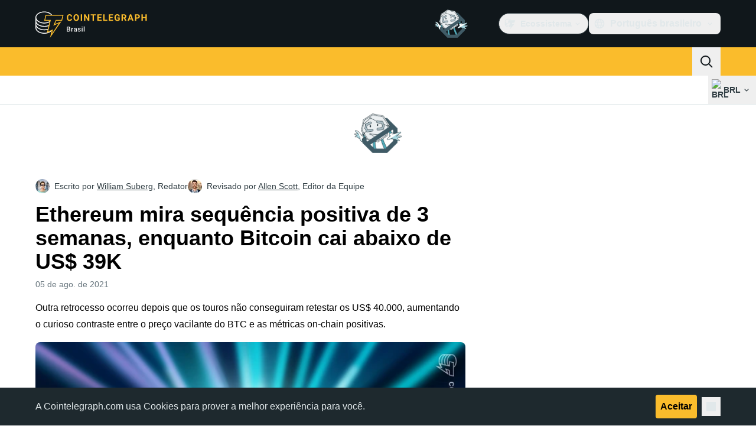

--- FILE ---
content_type: text/html;charset=utf-8
request_url: https://br.cointelegraph.com/news/ethereum-eyes-3-week-winning-streak-vs-bitcoin-as-btc-price-drifts-below-39k
body_size: 25932
content:
<!DOCTYPE html><html  dir="ltr" lang="pt" data-ct-theme="light"><head><meta charset="utf-8">
<meta name="viewport" content="width=device-width, initial-scale=1">
<title>Ethereum mira sequência positiva de 3 semanas, enquanto Bitcoin cai abaixo de US$ 39K</title>
<link href="https://pagead2.googlesyndication.com" rel="preconnect" crossorigin="anonymous" referrerpolicy="no-referrer" fetchpriority="low">
<link rel="stylesheet" href="/_duck/ducklings/entry.BSAYc75u.css" crossorigin>
<link rel="stylesheet" href="/_duck/ducklings/Sidebar.C7NVF1jm.css" crossorigin>
<link rel="stylesheet" href="/_duck/ducklings/AdSlot.E7O2rCko.css" crossorigin>
<link rel="stylesheet" href="/_duck/ducklings/AdblockFallback.CGzA8xw8.css" crossorigin>
<link rel="stylesheet" href="/_duck/ducklings/PostSeoMeta.CICj8nMe.css" crossorigin>
<link rel="stylesheet" href="/_duck/ducklings/TopBar.BiIC1rWT.css" crossorigin>
<link rel="stylesheet" href="/_duck/ducklings/CtInput.CwuiWIgu.css" crossorigin>
<link rel="stylesheet" href="/_duck/ducklings/TickerBar.CyCrrx4w.css" crossorigin>
<link rel="stylesheet" href="/_duck/ducklings/MobileTopBar.DrauSeiq.css" crossorigin>
<link rel="stylesheet" href="/_duck/ducklings/Footer.CG4v6UFX.css" crossorigin>
<link rel="preload" as="image" href="https://images.cointelegraph.com/cdn-cgi/image/f=auto,onerror=redirect,w=1728,q=90/https://s3.cointelegraph.com/uploads/2021-08/56d71b9a-93c6-4425-ad75-5bdd8af22601.jpg" imagesizes="(max-width: 768px) 328px, (max-width: 1024px) 728px, (max-width: 1280px) 644px, 864px" imagesrcset="https://images.cointelegraph.com/cdn-cgi/image/f=auto,onerror=redirect,w=328,q=90/https://s3.cointelegraph.com/uploads/2021-08/56d71b9a-93c6-4425-ad75-5bdd8af22601.jpg 328w, https://images.cointelegraph.com/cdn-cgi/image/f=auto,onerror=redirect,w=644,q=90/https://s3.cointelegraph.com/uploads/2021-08/56d71b9a-93c6-4425-ad75-5bdd8af22601.jpg 644w, https://images.cointelegraph.com/cdn-cgi/image/f=auto,onerror=redirect,w=656,q=90/https://s3.cointelegraph.com/uploads/2021-08/56d71b9a-93c6-4425-ad75-5bdd8af22601.jpg 656w, https://images.cointelegraph.com/cdn-cgi/image/f=auto,onerror=redirect,w=728,q=90/https://s3.cointelegraph.com/uploads/2021-08/56d71b9a-93c6-4425-ad75-5bdd8af22601.jpg 728w, https://images.cointelegraph.com/cdn-cgi/image/f=auto,onerror=redirect,w=864,q=90/https://s3.cointelegraph.com/uploads/2021-08/56d71b9a-93c6-4425-ad75-5bdd8af22601.jpg 864w, https://images.cointelegraph.com/cdn-cgi/image/f=auto,onerror=redirect,w=1288,q=90/https://s3.cointelegraph.com/uploads/2021-08/56d71b9a-93c6-4425-ad75-5bdd8af22601.jpg 1288w, https://images.cointelegraph.com/cdn-cgi/image/f=auto,onerror=redirect,w=1456,q=90/https://s3.cointelegraph.com/uploads/2021-08/56d71b9a-93c6-4425-ad75-5bdd8af22601.jpg 1456w, https://images.cointelegraph.com/cdn-cgi/image/f=auto,onerror=redirect,w=1728,q=90/https://s3.cointelegraph.com/uploads/2021-08/56d71b9a-93c6-4425-ad75-5bdd8af22601.jpg 1728w" fetchpriority="high">
<link rel="modulepreload" as="script" crossorigin href="/_duck/ducklings/BmH_w1N6.js">
<link rel="preload" as="font" crossorigin href="/fonts/mint-grotesk/Mint-Grotesk-Thin-V131.woff2">
<link rel="preload" as="font" crossorigin href="/_duck/fonts/latin-wght-normal-4NzrPCljtx.woff2">
<link rel="modulepreload" as="script" crossorigin href="/_duck/ducklings/BJUOlmVt.js">
<link rel="modulepreload" as="script" crossorigin href="/_duck/ducklings/CFIbH-7J.js">
<link rel="modulepreload" as="script" crossorigin href="/_duck/ducklings/v-L9x5P-.js">
<link rel="modulepreload" as="script" crossorigin href="/_duck/ducklings/BMcO9qYz.js">
<link rel="modulepreload" as="script" crossorigin href="/_duck/ducklings/CvzzsWhB.js">
<link rel="modulepreload" as="script" crossorigin href="/_duck/ducklings/DlNKPYBR.js">
<link rel="modulepreload" as="script" crossorigin href="/_duck/ducklings/B8CRqAfP.js">
<link rel="modulepreload" as="script" crossorigin href="/_duck/ducklings/EDLXmZu_.js">
<link rel="modulepreload" as="script" crossorigin href="/_duck/ducklings/Ca4zzrip.js">
<link rel="modulepreload" as="script" crossorigin href="/_duck/ducklings/Bc4bAeoe.js">
<link rel="modulepreload" as="script" crossorigin href="/_duck/ducklings/G2WZ8VcZ.js">
<link rel="modulepreload" as="script" crossorigin href="/_duck/ducklings/BBsad1kY.js">
<link rel="modulepreload" as="script" crossorigin href="/_duck/ducklings/1Qnb6_XJ.js">
<link rel="modulepreload" as="script" crossorigin href="/_duck/ducklings/DCX8y5qo.js">
<link rel="modulepreload" as="script" crossorigin href="/_duck/ducklings/DDp8sWmp.js">
<link rel="modulepreload" as="script" crossorigin href="/_duck/ducklings/7ZjaD21h.js">
<link rel="modulepreload" as="script" crossorigin href="/_duck/ducklings/C8FcA-9b.js">
<link rel="modulepreload" as="script" crossorigin href="/_duck/ducklings/CGHwQ_9_.js">
<link rel="modulepreload" as="script" crossorigin href="/_duck/ducklings/CBaCFSjo.js">
<link rel="modulepreload" as="script" crossorigin href="/_duck/ducklings/C-NFIhFe.js">
<link rel="modulepreload" as="script" crossorigin href="/_duck/ducklings/DhK1qCEz.js">
<link rel="modulepreload" as="script" crossorigin href="/_duck/ducklings/C_mbCLt4.js">
<link rel="modulepreload" as="script" crossorigin href="/_duck/ducklings/1WN9VEJC.js">
<link rel="modulepreload" as="script" crossorigin href="/_duck/ducklings/D0_qrrko.js">
<link rel="modulepreload" as="script" crossorigin href="/_duck/ducklings/X_Ucr4QL.js">
<link rel="modulepreload" as="script" crossorigin href="/_duck/ducklings/D7958EQa.js">
<link rel="modulepreload" as="script" crossorigin href="/_duck/ducklings/CzCMRyzL.js">
<link rel="modulepreload" as="script" crossorigin href="/_duck/ducklings/CLL__wD8.js">
<link rel="modulepreload" as="script" crossorigin href="/_duck/ducklings/BiT9PWHh.js">
<link rel="modulepreload" as="script" crossorigin href="/_duck/ducklings/BxIa42co.js">
<link rel="modulepreload" as="script" crossorigin href="/_duck/ducklings/DcoVYWx3.js">
<link rel="modulepreload" as="script" crossorigin href="/_duck/ducklings/vYwMAH5W.js">
<link rel="modulepreload" as="script" crossorigin href="/_duck/ducklings/BIvAtxiR.js">
<link rel="modulepreload" as="script" crossorigin href="/_duck/ducklings/DlhcmdVj.js">
<link rel="modulepreload" as="script" crossorigin href="/_duck/ducklings/DKOJyFMD.js">
<link rel="modulepreload" as="script" crossorigin href="/_duck/ducklings/DYi08LJE.js">
<link rel="modulepreload" as="script" crossorigin href="/_duck/ducklings/B5j9JIgy.js">
<link rel="modulepreload" as="script" crossorigin href="/_duck/ducklings/DXLavMku.js">
<link rel="modulepreload" as="script" crossorigin href="/_duck/ducklings/CZIM9tSe.js">
<link rel="modulepreload" as="script" crossorigin href="/_duck/ducklings/BCjXGgOe.js">
<link rel="modulepreload" as="script" crossorigin href="/_duck/ducklings/vshCEj6S.js">
<link rel="modulepreload" as="script" crossorigin href="/_duck/ducklings/D2NXV8d6.js">
<link rel="modulepreload" as="script" crossorigin href="/_duck/ducklings/BU3ijrMF.js">
<link rel="modulepreload" as="script" crossorigin href="/_duck/ducklings/BQ7_PWl2.js">
<link rel="modulepreload" as="script" crossorigin href="/_duck/ducklings/DPeikjKk.js">
<link rel="modulepreload" as="script" crossorigin href="/_duck/ducklings/3xKkagzE.js">
<link rel="modulepreload" as="script" crossorigin href="/_duck/ducklings/Dhw91RWH.js">
<link rel="modulepreload" as="script" crossorigin href="/_duck/ducklings/B3bAA__E.js">
<link rel="modulepreload" as="script" crossorigin href="/_duck/ducklings/BknszZ3O.js">
<link rel="modulepreload" as="script" crossorigin href="/_duck/ducklings/CF3sOA8c.js">
<link rel="modulepreload" as="script" crossorigin href="/_duck/ducklings/DGJTmE5E.js">
<link rel="modulepreload" as="script" crossorigin href="/_duck/ducklings/YKL8ZTmz.js">
<link rel="modulepreload" as="script" crossorigin href="/_duck/ducklings/VNcLlXmk.js">
<link rel="modulepreload" as="script" crossorigin href="/_duck/ducklings/2vduu6NE.js">
<link rel="modulepreload" as="script" crossorigin href="/_duck/ducklings/trugLI7X.js">
<link rel="modulepreload" as="script" crossorigin href="/_duck/ducklings/R_ewc7Gd.js">
<link rel="modulepreload" as="script" crossorigin href="/_duck/ducklings/DuV76HOV.js">
<link rel="modulepreload" as="script" crossorigin href="/_duck/ducklings/BaigOB5t.js">
<link rel="modulepreload" as="script" crossorigin href="/_duck/ducklings/BhGpJOyO.js">
<link rel="modulepreload" as="script" crossorigin href="/_duck/ducklings/BcqlIPw2.js">
<link rel="modulepreload" as="script" crossorigin href="/_duck/ducklings/BFERKr3q.js">
<link rel="modulepreload" as="script" crossorigin href="/_duck/ducklings/BDXF6Lo6.js">
<link rel="modulepreload" as="script" crossorigin href="/_duck/ducklings/ByjGVjUi.js">
<link rel="modulepreload" as="script" crossorigin href="/_duck/ducklings/BozVX_9h.js">
<link rel="modulepreload" as="script" crossorigin href="/_duck/ducklings/BzaZCR8u.js">
<link rel="modulepreload" as="script" crossorigin href="/_duck/ducklings/TtO5yZh0.js">
<link rel="modulepreload" as="script" crossorigin href="/_duck/ducklings/BXnfi51h.js">
<link rel="modulepreload" as="script" crossorigin href="/_duck/ducklings/Dn8uWKbr.js">
<link rel="modulepreload" as="script" crossorigin href="/_duck/ducklings/D0hFZDrF.js">
<link rel="modulepreload" as="script" crossorigin href="/_duck/ducklings/tr5atV9h.js">
<link rel="modulepreload" as="script" crossorigin href="/_duck/ducklings/B2P6X6ya.js">
<link rel="modulepreload" as="script" crossorigin href="/_duck/ducklings/DJsJQuRu.js">
<link rel="modulepreload" as="script" crossorigin href="/_duck/ducklings/Bp5DlU7Q.js">
<link rel="modulepreload" as="script" crossorigin href="/_duck/ducklings/Ccenr5LG.js">
<link rel="modulepreload" as="script" crossorigin href="/_duck/ducklings/31z_pctr.js">
<link rel="modulepreload" as="script" crossorigin href="/_duck/ducklings/1X4AY-J_.js">
<link rel="modulepreload" as="script" crossorigin href="/_duck/ducklings/Bv30v9Hr.js">
<link rel="modulepreload" as="script" crossorigin href="/_duck/ducklings/ChpLOSwL.js">
<link rel="modulepreload" as="script" crossorigin href="/_duck/ducklings/BS0u4mdu.js">
<link rel="modulepreload" as="script" crossorigin href="/_duck/ducklings/B5hpKu3H.js">
<link rel="modulepreload" as="script" crossorigin href="/_duck/ducklings/kSsMam3x.js">
<link rel="modulepreload" as="script" crossorigin href="/_duck/ducklings/DASpm87i.js">
<link rel="modulepreload" as="script" crossorigin href="/_duck/ducklings/Crgwfy4B.js">
<link rel="modulepreload" as="script" crossorigin href="/_duck/ducklings/DXV7QV2O.js">
<link rel="modulepreload" as="script" crossorigin href="/_duck/ducklings/BNpNXCyL.js">
<link rel="modulepreload" as="script" crossorigin href="/_duck/ducklings/BnKbm8Mz.js">
<link rel="modulepreload" as="script" crossorigin href="/_duck/ducklings/E5VvUtg9.js">
<link rel="modulepreload" as="script" crossorigin href="/_duck/ducklings/IO3xKgSz.js">
<link rel="modulepreload" as="script" crossorigin href="/_duck/ducklings/B2wJp9q_.js">
<link rel="modulepreload" as="script" crossorigin href="/_duck/ducklings/Bpu1SBub.js">
<link rel="modulepreload" as="script" crossorigin href="/_duck/ducklings/C6NOVzNk.js">
<link rel="modulepreload" as="script" crossorigin href="/_duck/ducklings/DJM4SBzr.js">
<link rel="modulepreload" as="script" crossorigin href="/_duck/ducklings/1t7Mcusi.js">
<link rel="modulepreload" as="script" crossorigin href="/_duck/ducklings/CbHsU6kA.js">
<link rel="modulepreload" as="script" crossorigin href="/_duck/ducklings/Dsvni76A.js">
<link rel="modulepreload" as="script" crossorigin href="/_duck/ducklings/sKHG55VT.js">
<link rel="modulepreload" as="script" crossorigin href="/_duck/ducklings/BbSoCyZe.js">
<link rel="modulepreload" as="script" crossorigin href="/_duck/ducklings/CemZisau.js">
<link rel="modulepreload" as="script" crossorigin href="/_duck/ducklings/BdLZ3BrT.js">
<link rel="modulepreload" as="script" crossorigin href="/_duck/ducklings/Bw5OkGD-.js">
<link rel="modulepreload" as="script" crossorigin href="/_duck/ducklings/D-CGXksU.js">
<link rel="modulepreload" as="script" crossorigin href="/_duck/ducklings/CoMqBhnv.js">
<link rel="modulepreload" as="script" crossorigin href="/_duck/ducklings/B6kxsKY0.js">
<link rel="modulepreload" as="script" crossorigin href="/_duck/ducklings/lTiPEGoV.js">
<link rel="modulepreload" as="script" crossorigin href="/_duck/ducklings/BU5k4pyL.js">
<link rel="modulepreload" as="script" crossorigin href="/_duck/ducklings/BUJDq9Lw.js">
<link rel="modulepreload" as="script" crossorigin href="/_duck/ducklings/NcTTcsCp.js">
<link rel="modulepreload" as="script" crossorigin href="/_duck/ducklings/CZ2Uiwzz.js">
<link rel="modulepreload" as="script" crossorigin href="/_duck/ducklings/DjZ77dou.js">
<link rel="preload" as="fetch" fetchpriority="low" crossorigin="anonymous" href="/_duck/ducklings/builds/meta/eb410401-48a2-4eee-b6f0-5e2eb01c8b25.json">
<link rel="prefetch" as="script" crossorigin href="/_duck/ducklings/YuZADugw.js">
<link rel="prefetch" as="script" crossorigin href="/_duck/ducklings/xkGMXyN6.js">
<link rel="prefetch" as="script" crossorigin href="/_duck/ducklings/4vlsH2hh.js">
<link rel="prefetch" as="style" crossorigin href="/_duck/ducklings/Toaster.quSoDDrE.css">
<link rel="prefetch" as="script" crossorigin href="/_duck/ducklings/BJORY0lB.js">
<link rel="prefetch" as="script" crossorigin href="/_duck/ducklings/CdM1iX92.js">
<link rel="prefetch" as="script" crossorigin href="/_duck/ducklings/DB9kWBXX.js">
<link rel="prefetch" as="script" crossorigin href="/_duck/ducklings/BB9gjVaN.js">
<link rel="prefetch" as="style" crossorigin href="/_duck/ducklings/index.RzMI8_0o.css">
<link rel="prefetch" as="script" crossorigin href="/_duck/ducklings/OW0yl52w.js">
<link rel="prefetch" as="script" crossorigin href="/_duck/ducklings/CPZ835c4.js">
<link rel="prefetch" as="script" crossorigin href="/_duck/ducklings/jQncsbFY.js">
<link rel="prefetch" as="style" crossorigin href="/_duck/ducklings/BottomStack.BfRm2Ihm.css">
<link rel="prefetch" as="script" crossorigin href="/_duck/ducklings/2lWktVrs.js">
<link rel="prefetch" as="script" crossorigin href="/_duck/ducklings/WZe76Zpw.js">
<link rel="prefetch" as="script" crossorigin href="/_duck/ducklings/0TClNyqH.js">
<link rel="prefetch" as="script" crossorigin href="/_duck/ducklings/kIXuCT4w.js">
<link rel="prefetch" as="script" crossorigin href="/_duck/ducklings/B4baplPh.js">
<link rel="prefetch" as="script" crossorigin href="/_duck/ducklings/BwhKzy97.js">
<link rel="prefetch" as="script" crossorigin href="/_duck/ducklings/CA3sOmX-.js">
<link rel="prefetch" as="script" crossorigin href="/_duck/ducklings/D2nI0BUS.js">
<link rel="prefetch" as="script" crossorigin href="/_duck/ducklings/CdDkjJKY.js">
<link rel="prefetch" as="script" crossorigin href="/_duck/ducklings/CtItKd_I.js">
<link rel="prefetch" as="script" crossorigin href="/_duck/ducklings/CoATtcW5.js">
<link rel="prefetch" as="script" crossorigin href="/_duck/ducklings/CA_U5TCJ.js">
<link rel="prefetch" as="script" crossorigin href="/_duck/ducklings/B8EsBg4v.js">
<link rel="prefetch" as="script" crossorigin href="/_duck/ducklings/CzbHkKZw.js">
<link rel="prefetch" as="script" crossorigin href="/_duck/ducklings/HD9hSad7.js">
<link rel="prefetch" as="script" crossorigin href="/_duck/ducklings/Ddr0jw-r.js">
<link rel="prefetch" as="style" crossorigin href="/_duck/ducklings/AdTextBanner.iHGdZCUv.css">
<link rel="prefetch" as="script" crossorigin href="/_duck/ducklings/BMgmjnGr.js">
<link rel="prefetch" as="style" crossorigin href="/_duck/ducklings/index.D-gDOaUl.css">
<link rel="prefetch" as="script" crossorigin href="/_duck/ducklings/CPCVuGPj.js">
<link rel="prefetch" as="script" crossorigin href="/_duck/ducklings/DF7nsGne.js">
<link rel="prefetch" as="style" crossorigin href="/_duck/ducklings/index.DZ8iWNwc.css">
<link rel="prefetch" as="script" crossorigin href="/_duck/ducklings/CWqf1VRh.js">
<link rel="prefetch" as="style" crossorigin href="/_duck/ducklings/AdPromoButtonStack.kXBLT4qL.css">
<link rel="prefetch" as="script" crossorigin href="/_duck/ducklings/pgtt4TYx.js">
<link rel="prefetch" as="script" crossorigin href="/_duck/ducklings/1DxadMij.js">
<link rel="prefetch" as="script" crossorigin href="/_duck/ducklings/DGHTu9SB.js">
<link rel="prefetch" as="script" crossorigin href="/_duck/ducklings/Cmm0Hxgc.js">
<link rel="prefetch" as="style" crossorigin href="/_duck/ducklings/AdStoryWidget.D2os0aTP.css">
<link rel="prefetch" as="script" crossorigin href="/_duck/ducklings/tNOwG2-2.js">
<link rel="prefetch" as="style" crossorigin href="/_duck/ducklings/AdParallax.BJKd570x.css">
<link rel="prefetch" as="script" crossorigin href="/_duck/ducklings/B9mtFr6a.js">
<link rel="prefetch" as="script" crossorigin href="/_duck/ducklings/C9CxhKk6.js">
<link rel="prefetch" as="script" crossorigin href="/_duck/ducklings/BD-feXf0.js">
<link rel="prefetch" as="style" crossorigin href="/_duck/ducklings/AdWideParallax.CZ9moqjx.css">
<link rel="prefetch" as="script" crossorigin href="/_duck/ducklings/MUW4FsBw.js">
<link rel="prefetch" as="script" crossorigin href="/_duck/ducklings/JkJ1cH0I.js">
<link rel="prefetch" as="style" crossorigin href="/_duck/ducklings/NewsletterSubscriptionFormEmbed.kmo_mFsR.css">
<link rel="prefetch" as="script" crossorigin href="/_duck/ducklings/CwIsbbSe.js">
<link rel="prefetch" as="style" crossorigin href="/_duck/ducklings/InlineRateLiveDataEmbed.BfUgLVTL.css">
<link rel="prefetch" as="script" crossorigin href="/_duck/ducklings/CXoZZz7k.js">
<link rel="prefetch" as="script" crossorigin href="/_duck/ducklings/C8JFUE6F.js">
<link rel="prefetch" as="script" crossorigin href="/_duck/ducklings/Bb61-m0M.js">
<link rel="prefetch" as="script" crossorigin href="/_duck/ducklings/D4QNO4uT.js">
<link rel="prefetch" as="script" crossorigin href="/_duck/ducklings/yrjhWSfM.js">
<link rel="prefetch" as="style" crossorigin href="/_duck/ducklings/InstagramEmbed.DrW_3Kre.css">
<link rel="prefetch" as="script" crossorigin href="/_duck/ducklings/z6Y21OE_.js">
<link rel="prefetch" as="style" crossorigin href="/_duck/ducklings/CerosEmbed.CZk__VAr.css">
<link rel="prefetch" as="script" crossorigin href="/_duck/ducklings/DEe-zexK.js">
<link rel="prefetch" as="script" crossorigin href="/_duck/ducklings/YpmTXSM6.js">
<link rel="prefetch" as="script" crossorigin href="/_duck/ducklings/BFey2bUr.js">
<link rel="prefetch" as="script" crossorigin href="/_duck/ducklings/DngUnDMf.js">
<meta name="apple-mobile-web-app-title" content="Cointelegraph">
<meta name="application-name" content="Cointelegraph">
<meta name="msapplication-TileColor" content="#1a1b1d">
<meta name="msapplication-config" content="/browserconfig.xml">
<meta name="msapplication-TileImage" content="/_duck/img/favicons/mstitle-144x144.png">
<meta name="theme-color" content="#1a1b1d">
<meta name="telegram:channel" content="@cointelegraph">
<link rel="apple-touch-icon" sizes="180x180" href="/_duck/img/favicons/apple-touch-icon.png">
<link rel="icon" type="image/png" sizes="16x16" href="/_duck/img/favicons/favicon-16x16.png">
<link rel="icon" type="image/png" sizes="32x32" href="/_duck/img/favicons/favicon-32x32.png">
<link rel="manifest" href="/site.webmanifest">
<link rel="mask-icon" href="/_duck/img/favicons/safari-pinned-tab.svg" color="#1a1b1d">
<link rel="shortcut icon" href="/favicon.ico">
<meta name="description" content="Movimento do preço do Bitcoin mira níveis mais baixos, enquanto Ethereum mostra bastante força.">
<meta property="og:title" content="Ethereum mira sequência positiva de 3 semanas, enquanto Bitcoin cai abaixo de US$ 39K">
<meta property="og:description" content="Movimento do preço do Bitcoin mira níveis mais baixos, enquanto Ethereum mostra bastante força.">
<meta property="og:site_name" content="Cointelegraph">
<meta property="og:url" content="https://br.cointelegraph.com/news/ethereum-eyes-3-week-winning-streak-vs-bitcoin-as-btc-price-drifts-below-39k">
<meta property="og:locale" content="pt-BR">
<meta property="og:image" content="https://images.cointelegraph.com/cdn-cgi/image/f=auto,onerror=redirect,w=1200/https://s3.cointelegraph.com/uploads/2021-08/56d71b9a-93c6-4425-ad75-5bdd8af22601.jpg">
<meta property="og:type" content="article">
<meta name="twitter:title" content="Ethereum mira sequência positiva de 3 semanas, enquanto Bitcoin cai abaixo de US$ 39K">
<meta name="twitter:description" content="Movimento do preço do Bitcoin mira níveis mais baixos, enquanto Ethereum mostra bastante força.">
<meta name="twitter:image" content="https://images.cointelegraph.com/cdn-cgi/image/f=auto,onerror=redirect,w=1200/https://s3.cointelegraph.com/uploads/2021-08/56d71b9a-93c6-4425-ad75-5bdd8af22601.jpg">
<meta name="twitter:card" content="summary_large_image">
<link rel="alternate" href="https://cointelegraph.com/news/ethereum-eyes-3-week-winning-streak-vs-bitcoin-as-btc-price-drifts-below-39k" hreflang="en">
<link rel="alternate" href="https://es.cointelegraph.com/news/ethereum-eyes-3-week-winning-streak-vs-bitcoin-as-btc-price-drifts-below-39k" hreflang="es">
<link rel="alternate" href="https://de.cointelegraph.com/news/ethereum-eyes-3-week-winning-streak-vs-bitcoin-as-btc-price-drifts-below-39k" hreflang="de">
<link rel="alternate" href="https://it.cointelegraph.com/news/ethereum-eyes-3-week-winning-streak-vs-bitcoin-as-btc-price-drifts-below-39k" hreflang="it">
<link rel="alternate" href="https://br.cointelegraph.com/news/ethereum-eyes-3-week-winning-streak-vs-bitcoin-as-btc-price-drifts-below-39k" hreflang="pt-BR">
<link rel="alternate" href="https://tr.cointelegraph.com/news/ethereum-eyes-3-week-winning-streak-vs-bitcoin-as-btc-price-drifts-below-39k" hreflang="tr">
<link rel="canonical" href="https://br.cointelegraph.com/news/ethereum-eyes-3-week-winning-streak-vs-bitcoin-as-btc-price-drifts-below-39k">
<link rel="alternate" type="application/rss+xml" title="Cointelegraph RSS Feed" href="https://cointelegraph.com/rss" hreflang="en">
<meta name="robots" content="max-image-preview:large">
<meta name="twitter:site" content="@cointelegraph">
<meta name="twitter:creator" content="@cointelegraph">
<script type="module" src="/_duck/ducklings/BmH_w1N6.js" crossorigin></script><meta name="sentry-trace" content="36c628e59666982d337b612793fefe6d-f26f87b8b652eac2-0"/>
<meta name="baggage" content="sentry-environment=production,sentry-release=release-138,sentry-public_key=898e8ab99e9fa726a01051fba6c430b0,sentry-trace_id=36c628e59666982d337b612793fefe6d,sentry-sampled=false,sentry-sample_rand=0.385560006925066,sentry-sample_rate=0.1"/></head><body><div id="__duck"><!--[--><!----><!--[--><!--[--><span></span><!--[--><div class=""><!--[--><div data-ct-theme="dark" data-testid="top-bar" class="duraction-300 relative bg-ct-ds-bg-1 transition-all ease-in-out"><div class="py-4 container flex items-center justify-between"><div class="absolute bottom-0 left-0 right-0 top-0 overflow-hidden"><div class="container h-full"><div></div></div></div><a href="/" class="inline-flex cursor-pointer items-center focus:outline-none z-[2] transition-all duration-300 ease-in-out h-12 w-48" data-testid="logo" data-gtm-locator="clickon_logo" title="Cointelegraph"><img class="h-8 w-32 object-contain object-center tablet:h-10 tablet:w-40 desktop:h-12 desktop:w-48" alt="Cointelegraph" src="/_duck/img/site-logo/br.svg" decoding="async" fetchpriority="high" loading="eager"></a><div class="z-[2] flex items-center gap-x-5"><div class="_ad-slot_xzt52_1 me-4 h-12 w-32 self-center" style="--aspect-ratio:null;" data-testid="desktop-banner"><!--[--><img class="_image_51qro_1" src="https://images.cointelegraph.com/images/373_aHR0cHM6Ly9zMy5jb2ludGVsZWdyYXBoLmNvbS9zdG9yYWdlL3VwbG9hZHMvdmlldy9hNGFkNDk1ZmMwNGJkOTdmNzE2NDlhNDhkNjAwM2QwMC5wbmc=.png"><!--]--></div><!--[--><div class="relative" data-testid="product-dropdown" data-headlessui-state><button type="button" class="inline-flex justify-center items-center font-semibold transition focus:outline-none cursor-pointer aria-disabled:cursor-default p-1.5 text-sm aria-disabled:ct-ds-fg-weak text-ct-ds-fg-default ui-not-selected:hover:bg-ct-ds-bg-3 focus-visible:bg-ct-ds-bg-3 aria-checked:bg-ct-ds-bg-3 flex h-9 items-center rounded-full border border-ct-ds-border-default p-2" data-testid="product-dropdown-select-button" data-gtm-locator="head_ecosystem_clickon" id="headlessui-listbox-button-v-1-0-0" aria-haspopup="listbox" aria-expanded="false" data-headlessui-state><!--[--><span data-allow-missmatch aria-hidden="true" class="inline-flex h-[1em] w-[1em] bg-current _ct-svg-mask_4i9v8_1" style="--url:url(&quot;/_duck/img/icons/ct-logo.svg&quot;);--size:1.25rem;" data-allow-mismatch role="img">   </span><span class="ps-2">Ecossistema</span><span data-allow-missmatch aria-hidden="true" class="inline-flex h-[1em] w-[1em] bg-current _ct-svg-mask_4i9v8_1 ui-open:rotate-180" style="--url:url(&quot;/_duck/img/icons/arrow-chevron-down.svg&quot;);--size:1.25rem;" data-allow-mismatch role="img">   </span><!--]--></button><!----></div><!--]--><div class="inline-flex items-center"><!--[--><a class="inline-flex items-center gap-1 px-0.5 py-1.5 text-sm text-ct-ds-fg-default hover:text-ct-ds-fg-stronger focus:outline-none ui-open:bg-ct-ds-bg-1 ui-open:text-ct-ds-accent-primary-default" rel="nofollow" href="https://www.facebook.com/547515415372924" target="_blank" data-testid="social-facebook"><span class="h-5 w-5 text-xl empty:hidden"><!--[--><span data-allow-missmatch aria-hidden="true" class="inline-flex h-[1em] w-[1em] bg-current _ct-svg-mask_4i9v8_1" style="--url:url(&quot;/_duck/img/icons/logo-facebook.svg&quot;);--size:1.25rem;" data-allow-mismatch role="img">   </span><!--]--></span><!----></a><a class="inline-flex items-center gap-1 px-0.5 py-1.5 text-sm text-ct-ds-fg-default hover:text-ct-ds-fg-stronger focus:outline-none ui-open:bg-ct-ds-bg-1 ui-open:text-ct-ds-accent-primary-default" rel="nofollow" href="https://twitter.com/BrCointelegraph" target="_blank" data-testid="social-x"><span class="h-5 w-5 text-xl empty:hidden"><!--[--><span data-allow-missmatch aria-hidden="true" class="inline-flex h-[1em] w-[1em] bg-current _ct-svg-mask_4i9v8_1" style="--url:url(&quot;/_duck/img/icons/logo-x.svg&quot;);--size:1.25rem;" data-allow-mismatch role="img">   </span><!--]--></span><!----></a><a class="inline-flex items-center gap-1 px-0.5 py-1.5 text-sm text-ct-ds-fg-default hover:text-ct-ds-fg-stronger focus:outline-none ui-open:bg-ct-ds-bg-1 ui-open:text-ct-ds-accent-primary-default" rel="nofollow" href="https://telegram.me/CointelegraphBr" target="_blank" data-testid="social-telegram"><span class="h-5 w-5 text-xl empty:hidden"><!--[--><span data-allow-missmatch aria-hidden="true" class="inline-flex h-[1em] w-[1em] bg-current _ct-svg-mask_4i9v8_1" style="--url:url(&quot;/_duck/img/icons/logo-telegram.svg&quot;);--size:1.25rem;" data-allow-mismatch role="img">   </span><!--]--></span><!----></a><a class="inline-flex items-center gap-1 px-0.5 py-1.5 text-sm text-ct-ds-fg-default hover:text-ct-ds-fg-stronger focus:outline-none ui-open:bg-ct-ds-bg-1 ui-open:text-ct-ds-accent-primary-default" rel="nofollow" href="https://www.youtube.com/@cointelegraphbrasil" target="_blank" data-testid="social-youtube"><span class="h-5 w-5 text-xl empty:hidden"><!--[--><span data-allow-missmatch aria-hidden="true" class="inline-flex h-[1em] w-[1em] bg-current _ct-svg-mask_4i9v8_1" style="--url:url(&quot;/_duck/img/icons/logo-youtube.svg&quot;);--size:1.25rem;" data-allow-mismatch role="img">   </span><!--]--></span><!----></a><!--]--></div><!--[--><div class="relative"><button class="flex h-9 cursor-pointer items-center rounded-lg p-2 text-ct-ds-fg-default hover:bg-ct-ds-bg-3 hover:text-ct-ds-fg-strong" data-testid="language-select-button" id="headlessui-listbox-button-v-1-0-2" aria-haspopup="listbox" aria-expanded="false" data-headlessui-state><span data-allow-missmatch aria-hidden="true" class="inline-flex h-[1em] w-[1em] bg-current _ct-svg-mask_4i9v8_1" style="--url:url(&quot;/_duck/img/icons/obj-world.svg&quot;);--size:1.25rem;" data-allow-mismatch role="img">   </span><span class="me-1 ms-2 font-semibold">Português brasileiro</span><span data-allow-missmatch aria-hidden="true" class="inline-flex h-[1em] w-[1em] bg-current _ct-svg-mask_4i9v8_1 ui-open:rotate-180" style="--url:url(&quot;/_duck/img/icons/arrow-chevron-down.svg&quot;);--size:1.25rem;" data-allow-mismatch role="img">   </span></button><!----></div><!--]--><!----></div></div></div><header class="before:ct-ds-bg-1 flex bg-ct-ds-accent-primary-default"><nav class="container flex items-center justify-between desktop:ps-10"><div class="flex items-center" data-testid="menu-items"><!--[--><div class="relative" data-headlessui-state data-gtm-locator="main_menu_head_1"><button id="headlessui-menu-button-v-1-0-5-0" type="button" aria-haspopup="menu" aria-expanded="false" data-headlessui-state class="cursor-default text-base text-ct-ds-fg-strong font-medium text-ct-ds-fg-strong hover:bg-ct-ds-accent-primary-muted focus:bg-ct-ds-accent-primary-muted ui-open:bg-ct-ds-accent-primary-muted px-5 py-3 text-base tracking-tight" data-gtm-locator="main_menu_head_0" data-testid="menu-item">Notícias</button><!----></div><div class="relative" data-headlessui-state data-gtm-locator="main_menu_head_2"><button id="headlessui-menu-button-v-1-0-5-2" type="button" aria-haspopup="menu" aria-expanded="false" data-headlessui-state class="cursor-default text-base text-ct-ds-fg-strong font-medium text-ct-ds-fg-strong hover:bg-ct-ds-accent-primary-muted focus:bg-ct-ds-accent-primary-muted ui-open:bg-ct-ds-accent-primary-muted px-5 py-3 text-base tracking-tight" data-gtm-locator="main_menu_head_1" data-testid="menu-item">Mercados</button><!----></div><div class="relative" data-headlessui-state data-gtm-locator="main_menu_head_3"><button id="headlessui-menu-button-v-1-0-5-4" type="button" aria-haspopup="menu" aria-expanded="false" data-headlessui-state class="cursor-default text-base text-ct-ds-fg-strong font-medium text-ct-ds-fg-strong hover:bg-ct-ds-accent-primary-muted focus:bg-ct-ds-accent-primary-muted ui-open:bg-ct-ds-accent-primary-muted px-5 py-3 text-base tracking-tight" data-gtm-locator="main_menu_head_2" data-testid="menu-item">Personalidades</button><!----></div><div class="relative" data-headlessui-state data-gtm-locator="main_menu_head_4"><button id="headlessui-menu-button-v-1-0-5-6" type="button" aria-haspopup="menu" aria-expanded="false" data-headlessui-state class="cursor-default text-base text-ct-ds-fg-strong font-medium text-ct-ds-fg-strong hover:bg-ct-ds-accent-primary-muted focus:bg-ct-ds-accent-primary-muted ui-open:bg-ct-ds-accent-primary-muted px-5 py-3 text-base tracking-tight" data-gtm-locator="main_menu_head_3" data-testid="menu-item">Guia para iniciantes</button><!----></div><div class="relative" data-headlessui-state data-gtm-locator="main_menu_head_5"><button id="headlessui-menu-button-v-1-0-5-8" type="button" aria-haspopup="menu" aria-expanded="false" data-headlessui-state class="cursor-default text-base text-ct-ds-fg-strong font-medium text-ct-ds-fg-strong hover:bg-ct-ds-accent-primary-muted focus:bg-ct-ds-accent-primary-muted ui-open:bg-ct-ds-accent-primary-muted px-5 py-3 text-base tracking-tight" data-gtm-locator="main_menu_head_4" data-testid="menu-item">Sobre nós</button><!----></div><!--]--></div><!--[--><!--[--><div class="relative" data-headlessui-state><!--[--><button class="font-medium text-ct-ds-fg-strong hover:bg-ct-ds-accent-primary-muted focus:bg-ct-ds-accent-primary-muted ui-open:bg-ct-ds-accent-primary-muted p-3 text-sm tracking-tight" data-testid="desktop-search-popover" id="headlessui-popover-button-v-1-0-5-10" type="button" aria-expanded="false" data-headlessui-state><span data-allow-missmatch aria-hidden="true" class="inline-flex h-[1em] w-[1em] bg-current _ct-svg-mask_4i9v8_1 h-5" style="--url:url(&quot;/_duck/img/icons/app-search.svg&quot;);--size:1.5rem;" data-allow-mismatch role="img">   </span></button><!----><!--]--><!----></div><!--]--><div hidden style="position:fixed;top:1;left:1;width:1;height:0;padding:0;margin:-1;overflow:hidden;clip:rect(0, 0, 0, 0);white-space:nowrap;border-width:0;display:none;"></div><!--]--></nav></header><!--]--></div><div class="relative z-[1] -mb-px flex flex-nowrap border-b border-ct-ds-border-default bg-ct-ds-bg-sub" data-testid="infinite-tickers"><div class="flex select-none flex-nowrap overflow-hidden whitespace-nowrap rtl:flex-row-reverse" style="--6172e022:0;"><div class="_marquee-block_1a5fo_1"><!--[--><div class="flex"><!--[--><a href="/tron-price-index" class="inline-flex gap-1 px-2 py-1.5 hover:bg-ct-ds-bg-3" data-testid="rate-ticker"><span class="text-sm font-semibold text-ct-ds-fg-stronger" data-testid="rate-ticker-title">TRX</span><span class="text-sm" data-testid="rate-ticker-price">R$ 1,57</span><span class="inline-flex items-center font-semibold tracking-tight gap-1 text-sm text-ct-ds-accent-red-default" data-testid="rate-ticker-price-change"><svg viewBox="0 0 16 16" fill="none" xmlns="http://www.w3.org/2000/svg" class="h-3 w-3 my-1 me-0.5"><!----><path d="M8.96741 13.4545C8.53745 14.1818 7.46257 14.1818 7.03262 13.4545L1.22826 3.63636C0.798305 2.90909 1.33575 2 2.19565 2H13.8044C14.6643 2 15.2017 2.90909 14.7718 3.63636L8.96741 13.4545Z" fill="currentColor"></path></svg> 0.54%</span></a><a href="/zec-price-index" class="inline-flex gap-1 px-2 py-1.5 hover:bg-ct-ds-bg-3" data-testid="rate-ticker"><span class="text-sm font-semibold text-ct-ds-fg-stronger" data-testid="rate-ticker-title">ZEC</span><span class="text-sm" data-testid="rate-ticker-price">R$ 1.870,09</span><span class="inline-flex items-center font-semibold tracking-tight gap-1 text-sm text-ct-ds-accent-red-default" data-testid="rate-ticker-price-change"><svg viewBox="0 0 16 16" fill="none" xmlns="http://www.w3.org/2000/svg" class="h-3 w-3 my-1 me-0.5"><!----><path d="M8.96741 13.4545C8.53745 14.1818 7.46257 14.1818 7.03262 13.4545L1.22826 3.63636C0.798305 2.90909 1.33575 2 2.19565 2H13.8044C14.6643 2 15.2017 2.90909 14.7718 3.63636L8.96741 13.4545Z" fill="currentColor"></path></svg> 2.85%</span></a><a href="/ethereum-price" class="inline-flex gap-1 px-2 py-1.5 hover:bg-ct-ds-bg-3" data-testid="rate-ticker"><span class="text-sm font-semibold text-ct-ds-fg-stronger" data-testid="rate-ticker-title">ETH</span><span class="text-sm" data-testid="rate-ticker-price">R$ 15.438</span><span class="inline-flex items-center font-semibold tracking-tight gap-1 text-sm text-ct-ds-accent-red-default" data-testid="rate-ticker-price-change"><svg viewBox="0 0 16 16" fill="none" xmlns="http://www.w3.org/2000/svg" class="h-3 w-3 my-1 me-0.5"><!----><path d="M8.96741 13.4545C8.53745 14.1818 7.46257 14.1818 7.03262 13.4545L1.22826 3.63636C0.798305 2.90909 1.33575 2 2.19565 2H13.8044C14.6643 2 15.2017 2.90909 14.7718 3.63636L8.96741 13.4545Z" fill="currentColor"></path></svg> 1.68%</span></a><a href="/xrp-price-index" class="inline-flex gap-1 px-2 py-1.5 hover:bg-ct-ds-bg-3" data-testid="rate-ticker"><span class="text-sm font-semibold text-ct-ds-fg-stronger" data-testid="rate-ticker-title">XRP</span><span class="text-sm" data-testid="rate-ticker-price">R$ 10,05</span><span class="inline-flex items-center font-semibold tracking-tight gap-1 text-sm text-ct-ds-accent-red-default" data-testid="rate-ticker-price-change"><svg viewBox="0 0 16 16" fill="none" xmlns="http://www.w3.org/2000/svg" class="h-3 w-3 my-1 me-0.5"><!----><path d="M8.96741 13.4545C8.53745 14.1818 7.46257 14.1818 7.03262 13.4545L1.22826 3.63636C0.798305 2.90909 1.33575 2 2.19565 2H13.8044C14.6643 2 15.2017 2.90909 14.7718 3.63636L8.96741 13.4545Z" fill="currentColor"></path></svg> 1.12%</span></a><a href="/bitcoin-price" class="inline-flex gap-1 px-2 py-1.5 hover:bg-ct-ds-bg-3" data-testid="rate-ticker"><span class="text-sm font-semibold text-ct-ds-fg-stronger" data-testid="rate-ticker-title">BTC</span><span class="text-sm" data-testid="rate-ticker-price">R$ 468.571</span><span class="inline-flex items-center font-semibold tracking-tight gap-1 text-sm text-ct-ds-accent-red-default" data-testid="rate-ticker-price-change"><svg viewBox="0 0 16 16" fill="none" xmlns="http://www.w3.org/2000/svg" class="h-3 w-3 my-1 me-0.5"><!----><path d="M8.96741 13.4545C8.53745 14.1818 7.46257 14.1818 7.03262 13.4545L1.22826 3.63636C0.798305 2.90909 1.33575 2 2.19565 2H13.8044C14.6643 2 15.2017 2.90909 14.7718 3.63636L8.96741 13.4545Z" fill="currentColor"></path></svg> 0.78%</span></a><a href="/stellar-price-index" class="inline-flex gap-1 px-2 py-1.5 hover:bg-ct-ds-bg-3" data-testid="rate-ticker"><span class="text-sm font-semibold text-ct-ds-fg-stronger" data-testid="rate-ticker-title">XLM</span><span class="text-sm" data-testid="rate-ticker-price">R$ 1,10</span><span class="inline-flex items-center font-semibold tracking-tight gap-1 text-sm text-ct-ds-accent-red-default" data-testid="rate-ticker-price-change"><svg viewBox="0 0 16 16" fill="none" xmlns="http://www.w3.org/2000/svg" class="h-3 w-3 my-1 me-0.5"><!----><path d="M8.96741 13.4545C8.53745 14.1818 7.46257 14.1818 7.03262 13.4545L1.22826 3.63636C0.798305 2.90909 1.33575 2 2.19565 2H13.8044C14.6643 2 15.2017 2.90909 14.7718 3.63636L8.96741 13.4545Z" fill="currentColor"></path></svg> 1.71%</span></a><a href="/bitcoin-cash-price-index" class="inline-flex gap-1 px-2 py-1.5 hover:bg-ct-ds-bg-3" data-testid="rate-ticker"><span class="text-sm font-semibold text-ct-ds-fg-stronger" data-testid="rate-ticker-title">BCH</span><span class="text-sm" data-testid="rate-ticker-price">R$ 3.071,64</span><span class="inline-flex items-center font-semibold tracking-tight gap-1 text-sm text-ct-ds-accent-red-default" data-testid="rate-ticker-price-change"><svg viewBox="0 0 16 16" fill="none" xmlns="http://www.w3.org/2000/svg" class="h-3 w-3 my-1 me-0.5"><!----><path d="M8.96741 13.4545C8.53745 14.1818 7.46257 14.1818 7.03262 13.4545L1.22826 3.63636C0.798305 2.90909 1.33575 2 2.19565 2H13.8044C14.6643 2 15.2017 2.90909 14.7718 3.63636L8.96741 13.4545Z" fill="currentColor"></path></svg> 2.19%</span></a><a href="/binance-coin-price-index" class="inline-flex gap-1 px-2 py-1.5 hover:bg-ct-ds-bg-3" data-testid="rate-ticker"><span class="text-sm font-semibold text-ct-ds-fg-stronger" data-testid="rate-ticker-title">BNB</span><span class="text-sm" data-testid="rate-ticker-price">R$ 4.651,57</span><span class="inline-flex items-center font-semibold tracking-tight gap-1 text-sm text-ct-ds-accent-red-default" data-testid="rate-ticker-price-change"><svg viewBox="0 0 16 16" fill="none" xmlns="http://www.w3.org/2000/svg" class="h-3 w-3 my-1 me-0.5"><!----><path d="M8.96741 13.4545C8.53745 14.1818 7.46257 14.1818 7.03262 13.4545L1.22826 3.63636C0.798305 2.90909 1.33575 2 2.19565 2H13.8044C14.6643 2 15.2017 2.90909 14.7718 3.63636L8.96741 13.4545Z" fill="currentColor"></path></svg> 1.06%</span></a><a href="/hyperliquid-price-index" class="inline-flex gap-1 px-2 py-1.5 hover:bg-ct-ds-bg-3" data-testid="rate-ticker"><span class="text-sm font-semibold text-ct-ds-fg-stronger" data-testid="rate-ticker-title">HYPE</span><span class="text-sm" data-testid="rate-ticker-price">R$ 119,02</span><span class="inline-flex items-center font-semibold tracking-tight gap-1 text-sm text-ct-ds-accent-red-default" data-testid="rate-ticker-price-change"><svg viewBox="0 0 16 16" fill="none" xmlns="http://www.w3.org/2000/svg" class="h-3 w-3 my-1 me-0.5"><!----><path d="M8.96741 13.4545C8.53745 14.1818 7.46257 14.1818 7.03262 13.4545L1.22826 3.63636C0.798305 2.90909 1.33575 2 2.19565 2H13.8044C14.6643 2 15.2017 2.90909 14.7718 3.63636L8.96741 13.4545Z" fill="currentColor"></path></svg> 0.89%</span></a><a href="/solana-price-index" class="inline-flex gap-1 px-2 py-1.5 hover:bg-ct-ds-bg-3" data-testid="rate-ticker"><span class="text-sm font-semibold text-ct-ds-fg-stronger" data-testid="rate-ticker-title">SOL</span><span class="text-sm" data-testid="rate-ticker-price">R$ 652,68</span><span class="inline-flex items-center font-semibold tracking-tight gap-1 text-sm text-ct-ds-accent-red-default" data-testid="rate-ticker-price-change"><svg viewBox="0 0 16 16" fill="none" xmlns="http://www.w3.org/2000/svg" class="h-3 w-3 my-1 me-0.5"><!----><path d="M8.96741 13.4545C8.53745 14.1818 7.46257 14.1818 7.03262 13.4545L1.22826 3.63636C0.798305 2.90909 1.33575 2 2.19565 2H13.8044C14.6643 2 15.2017 2.90909 14.7718 3.63636L8.96741 13.4545Z" fill="currentColor"></path></svg> 3.67%</span></a><a href="/ada-price-index" class="inline-flex gap-1 px-2 py-1.5 hover:bg-ct-ds-bg-3" data-testid="rate-ticker"><span class="text-sm font-semibold text-ct-ds-fg-stronger" data-testid="rate-ticker-title">ADA</span><span class="text-sm" data-testid="rate-ticker-price">R$ 1,85</span><span class="inline-flex items-center font-semibold tracking-tight gap-1 text-sm text-ct-ds-accent-red-default" data-testid="rate-ticker-price-change"><svg viewBox="0 0 16 16" fill="none" xmlns="http://www.w3.org/2000/svg" class="h-3 w-3 my-1 me-0.5"><!----><path d="M8.96741 13.4545C8.53745 14.1818 7.46257 14.1818 7.03262 13.4545L1.22826 3.63636C0.798305 2.90909 1.33575 2 2.19565 2H13.8044C14.6643 2 15.2017 2.90909 14.7718 3.63636L8.96741 13.4545Z" fill="currentColor"></path></svg> 3.19%</span></a><a href="/xmr-price-index" class="inline-flex gap-1 px-2 py-1.5 hover:bg-ct-ds-bg-3" data-testid="rate-ticker"><span class="text-sm font-semibold text-ct-ds-fg-stronger" data-testid="rate-ticker-title">XMR</span><span class="text-sm" data-testid="rate-ticker-price">R$ 2.472,15</span><span class="inline-flex items-center font-semibold tracking-tight gap-1 text-sm text-ct-ds-accent-red-default" data-testid="rate-ticker-price-change"><svg viewBox="0 0 16 16" fill="none" xmlns="http://www.w3.org/2000/svg" class="h-3 w-3 my-1 me-0.5"><!----><path d="M8.96741 13.4545C8.53745 14.1818 7.46257 14.1818 7.03262 13.4545L1.22826 3.63636C0.798305 2.90909 1.33575 2 2.19565 2H13.8044C14.6643 2 15.2017 2.90909 14.7718 3.63636L8.96741 13.4545Z" fill="currentColor"></path></svg> 5.32%</span></a><a href="/chainlink-price-index" class="inline-flex gap-1 px-2 py-1.5 hover:bg-ct-ds-bg-3" data-testid="rate-ticker"><span class="text-sm font-semibold text-ct-ds-fg-stronger" data-testid="rate-ticker-title">LINK</span><span class="text-sm" data-testid="rate-ticker-price">R$ 62,97</span><span class="inline-flex items-center font-semibold tracking-tight gap-1 text-sm text-ct-ds-accent-red-default" data-testid="rate-ticker-price-change"><svg viewBox="0 0 16 16" fill="none" xmlns="http://www.w3.org/2000/svg" class="h-3 w-3 my-1 me-0.5"><!----><path d="M8.96741 13.4545C8.53745 14.1818 7.46257 14.1818 7.03262 13.4545L1.22826 3.63636C0.798305 2.90909 1.33575 2 2.19565 2H13.8044C14.6643 2 15.2017 2.90909 14.7718 3.63636L8.96741 13.4545Z" fill="currentColor"></path></svg> 2.44%</span></a><a href="/doge-price-index" class="inline-flex gap-1 px-2 py-1.5 hover:bg-ct-ds-bg-3" data-testid="rate-ticker"><span class="text-sm font-semibold text-ct-ds-fg-stronger" data-testid="rate-ticker-title">DOGE</span><span class="text-sm" data-testid="rate-ticker-price">R$ 0,6461</span><span class="inline-flex items-center font-semibold tracking-tight gap-1 text-sm text-ct-ds-accent-red-default" data-testid="rate-ticker-price-change"><svg viewBox="0 0 16 16" fill="none" xmlns="http://www.w3.org/2000/svg" class="h-3 w-3 my-1 me-0.5"><!----><path d="M8.96741 13.4545C8.53745 14.1818 7.46257 14.1818 7.03262 13.4545L1.22826 3.63636C0.798305 2.90909 1.33575 2 2.19565 2H13.8044C14.6643 2 15.2017 2.90909 14.7718 3.63636L8.96741 13.4545Z" fill="currentColor"></path></svg> 1.78%</span></a><!--]--></div><!--]--></div><!--[--><!--]--></div><div class="h-8 flex-grow"></div><!--[--><div class="relative flex-shrink-0" data-headlessui-state><button type="button" class="inline-flex justify-center items-center font-semibold transition focus:outline-none cursor-pointer aria-disabled:cursor-default p-1.5 text-sm aria-disabled:ct-ds-fg-weak text-ct-ds-fg-default ui-not-selected:hover:bg-ct-ds-bg-3 focus-visible:bg-ct-ds-bg-3 aria-checked:bg-ct-ds-bg-3" data-testid="currency-dropdown-button" id="headlessui-listbox-button-v-1-0-6-0" aria-haspopup="listbox" aria-expanded="false" data-headlessui-state><!--[--><img data-testid="currency-dropdown-selected-img" decoding="async" loading="eager" alt="BRL" src="https://ticker-api.cointelegraph.com/images/logo/BRL.png?t=2026" width="16px" height="16px"><span class="ms-1" data-testid="currency-dropdown-selected">BRL</span><span data-allow-missmatch aria-hidden="true" class="inline-flex h-[1em] w-[1em] bg-current _ct-svg-mask_4i9v8_1 ui-open:hidden" style="--url:url(&quot;/_duck/img/icons/arrow-chevron-down.svg&quot;);--size:1.25rem;" data-allow-mismatch role="img">   </span><span data-allow-missmatch aria-hidden="true" class="inline-flex h-[1em] w-[1em] bg-current _ct-svg-mask_4i9v8_1 hidden ui-open:inline-block" style="--url:url(&quot;/_duck/img/icons/arrow-chevron-up.svg&quot;);--size:1.25rem;" data-allow-mismatch role="img">   </span><!--]--></button><!----></div><!--]--></div><!--]--><div class=""><div class="pt-2.5 tablet:pt-4 pt-2.5 tablet:pb-6 tablet:pt-4 desktop:pb-5 xl:pb-6" data-testid="header-zone-banner-wrapper"><div class="container px-4 tablet:px-5 xl:px-10"><div class="_ad-slot_xzt52_1 _ad-slot--aspect-ratio_xzt52_4" style="--aspect-ratio:0.05603448275862069;" data-testid="header-zone-banner-wrapper-leaderboard"><!--[--><img class="_image_51qro_1" src="https://images.cointelegraph.com/images/373_aHR0cHM6Ly9zMy5jb2ludGVsZWdyYXBoLmNvbS9zdG9yYWdlL3VwbG9hZHMvdmlldy9hNGFkNDk1ZmMwNGJkOTdmNzE2NDlhNDhkNjAwM2QwMC5wbmc=.png"><!--]--></div></div></div></div><main id="site-layout-main" class=""><!--[--><!--[--><!----><div class="container pb-10 flex justify-between gap-10 pt-5"><div data-gtm-locator="articles" class="max-w-[45.5rem] divide-y divide-ct-ds-border-default"><!--[--><article class="py-6 first:pt-0 last:pb-0 desktop:py-10"><img class="ct-tracking-pixel" src="https://zoa.cointelegraph.com/pixel?postId=70474&amp;regionId=21"><div class="flex flex-col items-baseline mb-4"><div class="flex flex-wrap gap-x-5 gap-y-2"><div class="flex items-center"><img onerror="this.setAttribute(&#39;data-error&#39;, 1)" width="24" height="24" alt="William Suberg" decoding="async" data-nuxt-img srcset="https://images.cointelegraph.com/cdn-cgi/image/f=auto,onerror=redirect,w=24,h=24,q=90/https://s3.cointelegraph.com/storage/uploads/view/8479ed259ba3fb426f8afd5c2043fcfb.jpg 1x, https://images.cointelegraph.com/cdn-cgi/image/f=auto,onerror=redirect,w=48,h=48,q=90/https://s3.cointelegraph.com/storage/uploads/view/8479ed259ba3fb426f8afd5c2043fcfb.jpg 2x" class="me-2 inline rounded-full" data-testid="author-image" src="https://images.cointelegraph.com/cdn-cgi/image/f=auto,onerror=redirect,w=24,h=24,q=90/https://s3.cointelegraph.com/storage/uploads/view/8479ed259ba3fb426f8afd5c2043fcfb.jpg"><div class="flex flex-wrap text-xs tablet:text-sm"><span class="me-1 font-medium" data-testid="author-name"><span>Escrito por <!--[--><a href="/authors/william-suberg" class="ct-link underline">William Suberg</a><!--]-->,</span></span><span class="font-medium" data-testid="author-position">Redator</span></div></div><div class="flex items-center"><img onerror="this.setAttribute(&#39;data-error&#39;, 1)" width="24" height="24" alt="Allen Scott" decoding="async" data-nuxt-img srcset="https://images.cointelegraph.com/cdn-cgi/image/f=auto,onerror=redirect,w=24,h=24,q=90/https://s3.cointelegraph.com/storage/uploads/view/971be263824f757d9f24cea5e3d78838.jpg 1x, https://images.cointelegraph.com/cdn-cgi/image/f=auto,onerror=redirect,w=48,h=48,q=90/https://s3.cointelegraph.com/storage/uploads/view/971be263824f757d9f24cea5e3d78838.jpg 2x" class="me-2 inline rounded-full" data-testid="author-image" src="https://images.cointelegraph.com/cdn-cgi/image/f=auto,onerror=redirect,w=24,h=24,q=90/https://s3.cointelegraph.com/storage/uploads/view/971be263824f757d9f24cea5e3d78838.jpg"><div class="flex flex-wrap text-xs tablet:text-sm"><span class="me-1 font-medium" data-testid="author-name"><span>Revisado por <!--[--><a href="/authors/allen-scott" class="ct-link underline">Allen Scott</a><!--]-->,</span></span><span class="font-medium" data-testid="author-position">Editor da Equipe</span></div></div></div><!----></div><h1 data-testid="post-title" class="mb-2 text-2xl font-semibold text-ct-ds-fg-stronger tablet:text-3xl desktop:text-4xl">Ethereum mira sequência positiva de 3 semanas, enquanto Bitcoin cai abaixo de US$ 39K</h1><time datetime="2021-08-05T07:32:00-04:00" class="mb-4 block text-xs text-ct-ds-fg-muted tablet:text-sm" data-testid="publish-date">05 de ago. de 2021</time><p class="mb-4 text-base/7 text-ct-ds-fg-stronger" data-testid="post-description">Outra retrocesso ocorreu depois que os touros não conseguiram retestar os US$ 40.000, aumentando o curioso contraste entre o preço vacilante do BTC e as métricas on-chain positivas.</p><!----><figure class="relative mb-6"><img onerror="this.setAttribute(&#39;data-error&#39;, 1)" alt="Ethereum mira sequência positiva de 3 semanas, enquanto Bitcoin cai abaixo de US$ 39K" loading="eager" decoding="async" data-nuxt-img sizes="(max-width: 768px) 328px, (max-width: 1024px) 728px, (max-width: 1280px) 644px, 864px" srcset="https://images.cointelegraph.com/cdn-cgi/image/f=auto,onerror=redirect,w=328,q=90/https://s3.cointelegraph.com/uploads/2021-08/56d71b9a-93c6-4425-ad75-5bdd8af22601.jpg 328w, https://images.cointelegraph.com/cdn-cgi/image/f=auto,onerror=redirect,w=644,q=90/https://s3.cointelegraph.com/uploads/2021-08/56d71b9a-93c6-4425-ad75-5bdd8af22601.jpg 644w, https://images.cointelegraph.com/cdn-cgi/image/f=auto,onerror=redirect,w=656,q=90/https://s3.cointelegraph.com/uploads/2021-08/56d71b9a-93c6-4425-ad75-5bdd8af22601.jpg 656w, https://images.cointelegraph.com/cdn-cgi/image/f=auto,onerror=redirect,w=728,q=90/https://s3.cointelegraph.com/uploads/2021-08/56d71b9a-93c6-4425-ad75-5bdd8af22601.jpg 728w, https://images.cointelegraph.com/cdn-cgi/image/f=auto,onerror=redirect,w=864,q=90/https://s3.cointelegraph.com/uploads/2021-08/56d71b9a-93c6-4425-ad75-5bdd8af22601.jpg 864w, https://images.cointelegraph.com/cdn-cgi/image/f=auto,onerror=redirect,w=1288,q=90/https://s3.cointelegraph.com/uploads/2021-08/56d71b9a-93c6-4425-ad75-5bdd8af22601.jpg 1288w, https://images.cointelegraph.com/cdn-cgi/image/f=auto,onerror=redirect,w=1456,q=90/https://s3.cointelegraph.com/uploads/2021-08/56d71b9a-93c6-4425-ad75-5bdd8af22601.jpg 1456w, https://images.cointelegraph.com/cdn-cgi/image/f=auto,onerror=redirect,w=1728,q=90/https://s3.cointelegraph.com/uploads/2021-08/56d71b9a-93c6-4425-ad75-5bdd8af22601.jpg 1728w" class="aspect-[328/218] w-full rounded-lg tablet:aspect-[728/485] desktop:aspect-[644/429] xl:aspect-[864/576]" data-testid="post-cover-image" src="https://images.cointelegraph.com/cdn-cgi/image/f=auto,onerror=redirect,w=1728,q=90/https://s3.cointelegraph.com/uploads/2021-08/56d71b9a-93c6-4425-ad75-5bdd8af22601.jpg"><figcaption class="absolute bottom-2 right-2 uppercase inline-flex gap-1 items-center border border-ct-ds-border-clear font-semibold rounded transition p-1.5 text-xs text-ct-ds-fg-default bg-ct-ds-accent-primary-default" data-testid="post-badge">Mercado</figcaption></figure><!----><div class="_post-body-wrapper_17o05_1"><!--[--><div data-ct-post-floating-share-panel="true" class="absolute bottom-0 top-0 -ms-16 pe-1.5"><div class="sticky top-5 block"><div data-testid="content-shares" class="flex flex-col gap-1.5"><!--[--><a data-testid="share-list-item-facebook" target="_blank" href="https://www.facebook.com/sharer/sharer.php?u=https://br.cointelegraph.com/news/ethereum-eyes-3-week-winning-streak-vs-bitcoin-as-btc-price-drifts-below-39k" rel="nofollow" class="inline-flex w-10 h-10 rounded transition-colors duration-200 _share-list-item-base_4qrdn_1" data-gtm-locator="article_clickon_share_facebook" style="--2491038b:white;--4424b8fd:#1877F2;--61f3363f:#106CE3;"><span data-allow-missmatch aria-hidden="true" class="inline-flex h-[1em] w-[1em] bg-current _ct-svg-mask_4i9v8_1 _share-list-item-base-icon_4qrdn_9" style="--url:url(&quot;/_duck/img/icons/logo-facebook.svg&quot;);--size:2.5rem;" data-allow-mismatch role="img">   </span></a><a data-testid="share-list-item-x" target="_blank" href="https://twitter.com/intent/tweet?text=Ethereum%20mira%20sequ%C3%AAncia%20positiva%20de%203%20semanas,%20enquanto%20Bitcoin%20cai%20abaixo%20de%20US$%2039K%20https://br.cointelegraph.com/news/ethereum-eyes-3-week-winning-streak-vs-bitcoin-as-btc-price-drifts-below-39k%20via%20@BrCointelegraph" rel="nofollow" class="inline-flex w-10 h-10 rounded transition-colors duration-200 _share-list-item-base_4qrdn_1" data-gtm-locator="article_clickon_share_x" style="--2491038b:white;--4424b8fd:#101318;--61f3363f:#2C3545;"><span data-allow-missmatch aria-hidden="true" class="inline-flex h-[1em] w-[1em] bg-current _ct-svg-mask_4i9v8_1 _share-list-item-base-icon_4qrdn_9" style="--url:url(&quot;/_duck/img/icons/logo-x.svg&quot;);--size:2.5rem;" data-allow-mismatch role="img">   </span></a><a data-testid="share-list-item-telegram" target="_blank" href="https://t.me/share/url?url=https://br.cointelegraph.com/news/ethereum-eyes-3-week-winning-streak-vs-bitcoin-as-btc-price-drifts-below-39k&amp;text=Outra%20retrocesso%20ocorreu%20depois%20que%20os%20touros%20n%C3%A3o%20conseguiram%20retestar%20os%20US$%2040.000,%20aumentando%20o%20curioso%20contraste%20entre%20o%20pre%C3%A7o%20vacilante%20do%20BTC%20e%20as%20m%C3%A9tricas%20on-chain%20positivas." rel="nofollow" class="inline-flex w-10 h-10 rounded transition-colors duration-200 _share-list-item-base_4qrdn_1" data-gtm-locator="article_clickon_share_telegram" style="--2491038b:white;--4424b8fd:#2AABEE;--61f3363f:#1A9BDE;"><span data-allow-missmatch aria-hidden="true" class="inline-flex h-[1em] w-[1em] bg-current _ct-svg-mask_4i9v8_1 _share-list-item-base-icon_4qrdn_9" style="--url:url(&quot;/_duck/img/icons/logo-telegram.svg&quot;);--size:2.5rem;" data-allow-mismatch role="img">   </span></a><a data-testid="share-list-item-pocket" target="_blank" href="https://getpocket.com/save?url=https://br.cointelegraph.com/news/ethereum-eyes-3-week-winning-streak-vs-bitcoin-as-btc-price-drifts-below-39k" rel="nofollow" class="inline-flex w-10 h-10 rounded transition-colors duration-200 _share-list-item-base_4qrdn_1" data-gtm-locator="article_clickon_share_pocket" style="--2491038b:white;--4424b8fd:#EF4056;--61f3363f:#EC1D37;"><span data-allow-missmatch aria-hidden="true" class="inline-flex h-[1em] w-[1em] bg-current _ct-svg-mask_4i9v8_1 _share-list-item-base-icon_4qrdn_9" style="--url:url(&quot;/_duck/img/icons/logo-pocket.svg&quot;);--size:2.5rem;" data-allow-mismatch role="img">   </span></a><a data-testid="share-list-item-linkedin" target="_blank" href="https://www.linkedin.com/shareArticle?mini=true&amp;url=https://br.cointelegraph.com/news/ethereum-eyes-3-week-winning-streak-vs-bitcoin-as-btc-price-drifts-below-39k&amp;title=Ethereum%20mira%20sequ%C3%AAncia%20positiva%20de%203%20semanas,%20enquanto%20Bitcoin%20cai%20abaixo%20de%20US$%2039K" rel="nofollow" class="inline-flex w-10 h-10 rounded transition-colors duration-200 _share-list-item-base_4qrdn_1" data-gtm-locator="article_clickon_share_linkedin" style="--2491038b:white;--4424b8fd:#0077B5;--61f3363f:#006AA1;"><span data-allow-missmatch aria-hidden="true" class="inline-flex h-[1em] w-[1em] bg-current _ct-svg-mask_4i9v8_1 _share-list-item-base-icon_4qrdn_9" style="--url:url(&quot;/_duck/img/icons/logo-linkedin.svg&quot;);--size:2.5rem;" data-allow-mismatch role="img">   </span></a><a data-testid="share-list-item-whatsapp" target="_blank" href="https://wa.me/?text=Ethereum%20mira%20sequ%C3%AAncia%20positiva%20de%203%20semanas,%20enquanto%20Bitcoin%20cai%20abaixo%20de%20US$%2039K%20https://br.cointelegraph.com/news/ethereum-eyes-3-week-winning-streak-vs-bitcoin-as-btc-price-drifts-below-39k" rel="nofollow" class="inline-flex w-10 h-10 rounded transition-colors duration-200 _share-list-item-base_4qrdn_1" data-gtm-locator="article_clickon_share_whatsapp" style="--2491038b:white;--4424b8fd:#25D366;--61f3363f:#0DB94D;"><span data-allow-missmatch aria-hidden="true" class="inline-flex h-[1em] w-[1em] bg-current _ct-svg-mask_4i9v8_1 _share-list-item-base-icon_4qrdn_9" style="--url:url(&quot;/_duck/img/icons/logo-whatsapp.svg&quot;);--size:2.5rem;" data-allow-mismatch role="img">   </span></a><!--[--><!--[--><button data-testid="share-list-item-copy" class="inline-flex w-10 h-10 rounded transition-colors duration-200 _share-list-item-base_4qrdn_1" data-gtm-locator="article_clickon_share_copylink" style="--2491038b:#5e6d74;--4424b8fd:#F0F3F4;--61f3363f:#E8E5DE;"><span data-allow-missmatch aria-hidden="true" class="inline-flex h-[1em] w-[1em] bg-current _ct-svg-mask_4i9v8_1 _share-list-item-base-icon_4qrdn_9" style="--url:url(&quot;/_duck/img/icons/app-editor-copy-solid.svg&quot;);--size:2.5rem;" data-allow-mismatch role="img">   </span></button><!----><!----><!--]--><!--]--><!--]--><button data-testid="share-list-item-backToTop" class="inline-flex w-10 h-10 rounded transition-colors duration-200 _share-list-item-base_4qrdn_1" data-gtm-locator="article_70474_clickon_top_button" style="--2491038b:#714203;--4424b8fd:#fabc2c;--61f3363f:#f0a711;"><span data-allow-missmatch aria-hidden="true" class="inline-flex h-[1em] w-[1em] bg-current _ct-svg-mask_4i9v8_1 _share-list-item-base-icon_4qrdn_9" style="--url:url(&quot;/_duck/img/icons/arrow-chevron-large-up.svg&quot;);--size:2.5rem;" data-allow-mismatch role="img">   </span></button></div></div></div><!----><!--]--><!----><!----><!--[--><div class="_html-renderer_mz5on_1 _html-renderer--with-lightbox_mz5on_10 ct-prose" data-testid="html-renderer-container"><body>
<p>O Bitcoin (<a href="https://cointelegraph.com/bitcoin-price">BTC</a>) caiu na quinta-feira depois que uma tentativa de retestar os US$ 40.000 não conseguiu obter apoio irrestrito dos compradores.</p>
<figure><img width="1006" height="577" src="https://s3.cointelegraph.com/uploads/2021-08/217ee74c-baa6-4114-ae70-3c32c3b5f486.png"><figcaption style="text-align: center;"><em>Gráfio de 1 hora BTC/USD (Bitstamp). Fonte: TradingView</em></figcaption></figure><h2>Acumulação remete a outubro de 2020</h2>
<p>Dados do Cointelegraph Markets Pro e da <a href="https://www.tradingview.com/symbols/BTCUSD/" rel="dofollow nofollow" target="_blank">TradingView</a> mostraram o par BTC/USD caindo para mínimas próximas a US$ 38.000 na Bitstamp, uma queda de cerca de 1,5%.</p>
<p>A maior criptomoeda do mercado se beneficiou consideravelmente dos comentários de Gary Gensler, o novo presidente da Comissão de Valores Mobiliários dos Estados Unidos (SEC), na terça-feira, mas o ímpeto estagnou na marca psicologicamente significativa de US$ 40.000.</p>
<p>A queda de quinta-feira frustrou a expectiva de transformar a média móvel exponencial de 21 semanas (MME) em um novo e consistente suporte. A métrica é uma entre as <a data-amp="https://cointelegraph-com-br.cdn.ampproject.org/c/s/cointelegraph.com.br/news/bitcoin-hits-39k-highs-as-sec-chair-comments-give-btc-price-2-boost/amp" href="https://br.cointelegraph.com/news/bitcoin-hits-39k-highs-as-sec-chair-comments-give-btc-price-2-boost">várias</a> que estão no foco dos analistas esta semana.</p>
<blockquote class="twitter-tweet">
<p dir="ltr" lang="en"><a href="https://twitter.com/hashtag/BTC?src=hash&ref_src=twsrc%5Etfw" rel="noopener noreferrer nofollow" target="_blank">#BTC</a> is now in the process of retesting its 21-Week EMA as support<br><br>The 21-week EMA is a time-tested Bull Market indicator <a href="https://twitter.com/search?q=%24BTC&src=ctag&ref_src=twsrc%5Etfw" rel="noopener noreferrer nofollow" target="_blank">$BTC</a> <a href="https://twitter.com/hashtag/Crypto?src=hash&ref_src=twsrc%5Etfw" rel="noopener noreferrer nofollow" target="_blank">#Crypto</a> <a href="https://twitter.com/hashtag/Bitcoin?src=hash&ref_src=twsrc%5Etfw" rel="noopener noreferrer nofollow" target="_blank">#Bitcoin</a></p>— Rekt Capital (@rektcapital) <a href="https://twitter.com/rektcapital/status/1422947914830204933?ref_src=twsrc%5Etfw" rel="noopener noreferrer nofollow" target="_blank">August 4, 2021</a>
</blockquote>
<p><em>O <a href="https://twitter.com/hashtag/BTC?src=hash&ref_src=twsrc%5Etfw" rel="noopener noreferrer nofollow" target="_blank">#BTC</a> está retestando agora sua EMA de 21 semanas como suporte</em></p>
<p><em>A EMA de 21 semanas é um indicador de mercado de alta tesado pelo tempo <a href="https://twitter.com/search?q=%24BTC&src=ctag&ref_src=twsrc%5Etfw" rel="noopener noreferrer nofollow" target="_blank">$BTC</a> <a href="https://twitter.com/hashtag/Crypto?src=hash&ref_src=twsrc%5Etfw" rel="noopener noreferrer nofollow" target="_blank">#Crypto</a> <a href="https://twitter.com/hashtag/Bitcoin?src=hash&ref_src=twsrc%5Etfw" rel="noopener noreferrer nofollow" target="_blank">#Bitcoin</a></em></p>
<p>Enquanto isso, os indicadores on-chain mais uma vez destacaram-se, em contraste com o preço médio do BTC. Em particular, a quinta-feira revelou a progressão do acúmulo de Bitcoin por detentores de longo prazo (LTH), que atingiu novas máximas: os LTHs estão concentrando mais BTCs do que nunca.</p>
<p>"Bull markets anteriores foram disparados quando o estoque dos LTHs atingiu entre 63,6% e 71,5% das moedas em circulação, embora, geralmente, depois de se manter por muitos meses nesses níveis”, acrescentou a Glassnode, empresa responsável pela divulgação dos dados.</p>
<p>“Atualmente, LTHs detêm 66% do estoque de $BTC em circulação.”</p>
<figure><img width="4096" height="2292" alt="" src="https://s3.cointelegraph.com/uploads/2021-08/85014514-19ce-47eb-ab07-ddf4bb09911e.png" title=""><figcaption style="text-align: center;"><em>Gráfico de estoque de BTC proporcionais a de detentoes de longo e de curto prazo. Fonte:Glassnode/Twitter</em></figcaption></figure><h2>Traders estão otimistas com Ether após hard fork</h2>
<p>No que diz respeito às altcoins, o Ether (<a href="https://br.cointelegraph.com/ethereum-price">ETH</a>) esteve sob os holofotes em meio a previsões otimistas de novos ganhos de preço. O par ETH/BTC está se encaminhando para sua terceira vela verde semanal consecutiva.</p>
<p><strong><em>Relacionada: <a data-amp="https://cointelegraph-com-br.cdn.ampproject.org/c/s/cointelegraph.com.br/news/altcoins-and-defi-tokens-push-higher-as-bitcoin-price-falters-at-40k/amp" href="https://br.cointelegraph.com/news/altcoins-and-defi-tokens-push-higher-as-bitcoin-price-falters-at-40k">Altcoins e tokens DeFi sobem mais, conforme preço do Bitcoin oscila em US$ 40.000</a></em></strong></p>
<p>O token do Ethereum pode atingir novas máximas nos próximos meses após hard fork bem-sucedido, <a data-amp="https://cointelegraph-com.cdn.ampproject.org/c/s/cointelegraph.com/news/analysts-debate-whether-ethereum-s-london-hardfork-is-a-sell-the-news-event/amp" href="https://br.cointelegraph.com/news/analysts-debate-whether-ethereum-s-london-hardfork-is-a-sell-the-news-event">preveem</a> os analistas à medida que a valorização contra o Bitcoin se mantém.</p>
<p>O par ETH/BTC atingiu 0,0693 na quarta-feira, data da implantação do hard fork. O maior valor em quase dois meses.</p>
<p>Ponto de resistência localizada importante, o nível em 0,07 BTC ainda não reapareceu desde maio, quando o retrocesso do mercado puxado pelo Bitcoin teve início.</p>
<p>Entre as altcoins, o ETH exibiu notável força contra o Bitcoin. O hard fork London, que implantou a Proposta de Melhoria do Ethereum (EIP) 1559, deve catalisar este desempenho ainda mais.</p>
<p>Há, no entanto, uma chance de consolidar os ganhos recentes já no curto prazo, dizem os traders.</p>
<p>“Estou esperando um topo de curto prazo acontecer amanhã ”, <a href="https://twitter.com/CryptoMichNL/status/1422954191392227331" rel="noopener noreferrer nofollow" target="_blank">disse</a> o colaborador do Cointelegraph Michaël van de Poppe aos seus seguidores do Twitter, na quarta-feira. </p>
<blockquote>“Correção saudável após EIP-1559 antes que a corrida de touros mais intensa de todas aconteça”.</blockquote>
<figure><img width="1006" height="577" src="https://s3.cointelegraph.com/uploads/2021-08/90c1a52a-eb88-4441-b447-135b17b7810f.png"><figcaption style="text-align: center;"><p><em>Gráfico de 1 hora ETC/USD (Bitstamp). Fonte: TradingView</em></p></figcaption></figure>






</body></div><!--[--><!--]--><!--[--><!----><!--]--><!--]--><!----><p class="text-xs font-semibold text-ct-ds-fg-subtle mt-4" data-testid="post-category-disclaimer"><!----><span class="[&amp;_a:hover]:no-underline [&amp;_a]:underline">Este artigo não contém aconselhamento ou recomendações de investimento. Toda decisão de investimento ou negociação envolve riscos, e os leitores devem realizar a sua própria pesquisa ao tomar uma decisão. Embora nos esforcemos para fornecer informações precisas e oportunas, a Cointelegraph não garante a exatidão, a integridade ou a fiabilidade de qualquer informação contida neste artigo. Este artigo pode conter declarações prospectivas sujeitas a riscos e incertezas. A Cointelegraph não será responsável por quaisquer perdas ou danos decorrentes da confiança nessas informações.</span></p><!----><!----><!--[--><span class="ct-divider-horizontal my-3"></span><div data-testid="block-with-tags" class="text-base font-normal leading-snug text-black not-ct-prose"><ul class="m-0 flex list-none flex-wrap gap-2.5 p-0"><!--[--><li class="not-ct-prose rounded-sm bg-ct-ds-bg-3 pl-0 text-ct-ds-fg-stronger transition-colors duration-150 ease-linear hover:bg-ct-ds-accent-primary-default"><a href="/tags/bitcoin" class="py-0.25 block px-1.5 text-sm font-normal not-italic leading-6 tracking-tighter text-inherit no-underline transition-colors duration-150" data-testid="post-tag" data-gtm-locator="article_4_clickon_tag_bitcoin"><span class="text-ct-ds-fg-stronger/50">#</span>Bitcoin</a></li><li class="not-ct-prose rounded-sm bg-ct-ds-bg-3 pl-0 text-ct-ds-fg-stronger transition-colors duration-150 ease-linear hover:bg-ct-ds-accent-primary-default"><a href="/tags/ethereum" class="py-0.25 block px-1.5 text-sm font-normal not-italic leading-6 tracking-tighter text-inherit no-underline transition-colors duration-150" data-testid="post-tag" data-gtm-locator="article_553_clickon_tag_ethereum"><span class="text-ct-ds-fg-stronger/50">#</span>Ethereum</a></li><li class="not-ct-prose rounded-sm bg-ct-ds-bg-3 pl-0 text-ct-ds-fg-stronger transition-colors duration-150 ease-linear hover:bg-ct-ds-accent-primary-default"><a href="/tags/bitcoin-price" class="py-0.25 block px-1.5 text-sm font-normal not-italic leading-6 tracking-tighter text-inherit no-underline transition-colors duration-150" data-testid="post-tag" data-gtm-locator="article_695_clickon_tag_preço_do_bitcoin"><span class="text-ct-ds-fg-stronger/50">#</span>Preço do Bitcoin</a></li><li class="not-ct-prose rounded-sm bg-ct-ds-bg-3 pl-0 text-ct-ds-fg-stronger transition-colors duration-150 ease-linear hover:bg-ct-ds-accent-primary-default"><a href="/tags/markets" class="py-0.25 block px-1.5 text-sm font-normal not-italic leading-6 tracking-tighter text-inherit no-underline transition-colors duration-150" data-testid="post-tag" data-gtm-locator="article_2014_clickon_tag_mercados"><span class="text-ct-ds-fg-stronger/50">#</span>Mercados</a></li><!--]--></ul></div><!--]--><div class="_ad-slot_xzt52_1 my-3" style="--aspect-ratio:null;"><!--[--><img class="_image_51qro_1" src="https://images.cointelegraph.com/images/373_aHR0cHM6Ly9zMy5jb2ludGVsZWdyYXBoLmNvbS9zdG9yYWdlL3VwbG9hZHMvdmlldy9hNGFkNDk1ZmMwNGJkOTdmNzE2NDlhNDhkNjAwM2QwMC5wbmc=.png"><!--]--></div><div class="mb-6 mt-4"><span class="ct-divider-horizontal my-3"></span><span></span></div><!----><!----></div><!--[--><!----><!----><!----><div class="_ad-slot_xzt52_1 mt-4" style="--aspect-ratio:null;" data-testid="post-after-ad-slot-desktop"><!--[--><img class="_image_51qro_1" src="https://images.cointelegraph.com/images/373_aHR0cHM6Ly9zMy5jb2ludGVsZWdyYXBoLmNvbS9zdG9yYWdlL3VwbG9hZHMvdmlldy9hNGFkNDk1ZmMwNGJkOTdmNzE2NDlhNDhkNjAwM2QwMC5wbmc=.png"><!--]--></div><!--]--></article><!--]--></div><div class="h-auto w-80 shrink-0 ms-8"><!--[--><div data-testid="ct-affix" class="w-inherit h-full" style=""><div data-testid="ct-affix-inner" class="_affix-inner_mhzvp_1"><!--[--><aside class="w-inherit" data-ct-sidebar-aside-index="0"><!--[--><!--]--><!--[--><!--[--><div class="_ad-slot_xzt52_1 w-full mt-0" style="--aspect-ratio:null;" data-testid="sidebar-banner"><!--[--><img class="_image_51qro_1" src="https://images.cointelegraph.com/images/373_aHR0cHM6Ly9zMy5jb2ludGVsZWdyYXBoLmNvbS9zdG9yYWdlL3VwbG9hZHMvdmlldy9hNGFkNDk1ZmMwNGJkOTdmNzE2NDlhNDhkNjAwM2QwMC5wbmc=.png"><!--]--></div><!----><!--]--><!--[--><div class="_ad-slot_xzt52_1 w-full mt-5" style="--aspect-ratio:null;" data-testid="sidebar-banner"><!--[--><img class="_image_51qro_1" src="https://images.cointelegraph.com/images/373_aHR0cHM6Ly9zMy5jb2ludGVsZWdyYXBoLmNvbS9zdG9yYWdlL3VwbG9hZHMvdmlldy9hNGFkNDk1ZmMwNGJkOTdmNzE2NDlhNDhkNjAwM2QwMC5wbmc=.png"><!--]--></div><!----><!--]--><!--[--><div class="_ad-slot_xzt52_1 w-full mt-5" style="--aspect-ratio:null;" data-testid="sidebar-banner"><!--[--><img class="_image_51qro_1" src="https://images.cointelegraph.com/images/373_aHR0cHM6Ly9zMy5jb2ludGVsZWdyYXBoLmNvbS9zdG9yYWdlL3VwbG9hZHMvdmlldy9hNGFkNDk1ZmMwNGJkOTdmNzE2NDlhNDhkNjAwM2QwMC5wbmc=.png"><!--]--></div><!----><!--]--><!--[--><div class="_ad-slot_xzt52_1 _ad-slot--aspect-ratio_xzt52_4 w-full mt-2.5" style="--aspect-ratio:0.8;" data-testid="sidebar-banner"><!--[--><img class="_image_51qro_1" src="https://images.cointelegraph.com/images/373_aHR0cHM6Ly9zMy5jb2ludGVsZWdyYXBoLmNvbS9zdG9yYWdlL3VwbG9hZHMvdmlldy9hNGFkNDk1ZmMwNGJkOTdmNzE2NDlhNDhkNjAwM2QwMC5wbmc=.png"><!--]--></div><!----><!--]--><!--[--><div class="_ad-slot_xzt52_1 _ad-slot--aspect-ratio_xzt52_4 w-full mt-2.5" style="--aspect-ratio:0.8;" data-testid="sidebar-banner"><!--[--><img class="_image_51qro_1" src="https://images.cointelegraph.com/images/373_aHR0cHM6Ly9zMy5jb2ludGVsZWdyYXBoLmNvbS9zdG9yYWdlL3VwbG9hZHMvdmlldy9hNGFkNDk1ZmMwNGJkOTdmNzE2NDlhNDhkNjAwM2QwMC5wbmc=.png"><!--]--></div><!----><!--]--><!--[--><div class="_ad-slot_xzt52_1 _ad-slot--aspect-ratio_xzt52_4 w-full mt-2.5" style="--aspect-ratio:0.8;" data-testid="sidebar-banner"><!--[--><img class="_image_51qro_1" src="https://images.cointelegraph.com/images/373_aHR0cHM6Ly9zMy5jb2ludGVsZWdyYXBoLmNvbS9zdG9yYWdlL3VwbG9hZHMvdmlldy9hNGFkNDk1ZmMwNGJkOTdmNzE2NDlhNDhkNjAwM2QwMC5wbmc=.png"><!--]--></div><a href="https://formula.cointelegraph.com/ " rel="noopener noreferrer" target="_blank" class="block text-xs font-semibold text-ct-ds-fg-subtle hover:underline mt-2.5" data-testid="sidebar-formula-link">Publicidade</a><!--]--><!--[--><div class="_ad-slot_xzt52_1 w-full mt-5" style="--aspect-ratio:null;" data-testid="sidebar-banner"><!--[--><img class="_image_51qro_1" src="https://images.cointelegraph.com/images/373_aHR0cHM6Ly9zMy5jb2ludGVsZWdyYXBoLmNvbS9zdG9yYWdlL3VwbG9hZHMvdmlldy9hNGFkNDk1ZmMwNGJkOTdmNzE2NDlhNDhkNjAwM2QwMC5wbmc=.png"><!--]--></div><!----><!--]--><!--[--><div class="_ad-slot_xzt52_1 w-full mt-5" style="--aspect-ratio:null;" data-testid="sidebar-banner"><!--[--><img class="_image_51qro_1" src="https://images.cointelegraph.com/images/373_aHR0cHM6Ly9zMy5jb2ludGVsZWdyYXBoLmNvbS9zdG9yYWdlL3VwbG9hZHMvdmlldy9hNGFkNDk1ZmMwNGJkOTdmNzE2NDlhNDhkNjAwM2QwMC5wbmc=.png"><!--]--></div><!----><!--]--><!--[--><div class="_ad-slot_xzt52_1 w-full mt-5" style="--aspect-ratio:null;" data-testid="sidebar-banner"><!--[--><img class="_image_51qro_1" src="https://images.cointelegraph.com/images/373_aHR0cHM6Ly9zMy5jb2ludGVsZWdyYXBoLmNvbS9zdG9yYWdlL3VwbG9hZHMvdmlldy9hNGFkNDk1ZmMwNGJkOTdmNzE2NDlhNDhkNjAwM2QwMC5wbmc=.png"><!--]--></div><!----><!--]--><!--[--><div class="_ad-slot_xzt52_1 w-full mt-5" style="--aspect-ratio:null;" data-testid="sidebar-banner"><!--[--><img class="_image_51qro_1" src="https://images.cointelegraph.com/images/373_aHR0cHM6Ly9zMy5jb2ludGVsZWdyYXBoLmNvbS9zdG9yYWdlL3VwbG9hZHMvdmlldy9hNGFkNDk1ZmMwNGJkOTdmNzE2NDlhNDhkNjAwM2QwMC5wbmc=.png"><!--]--></div><!----><!--]--><!--]--></aside><!--]--></div></div><!--]--></div><!----></div><!--]--><!--]--></main><footer class="text-ct-ds-fg-default" data-ct-theme="dark" data-testid="app-footer" id="site-layout-footer"><!--[--><div class="bg-ct-ds-bg-1 py-8"><div class="container mx-auto xl:max-w-screen-xl"><!--[--><nav class="flex justify-between gap-8 text-left" data-testid="footer-navigation"><!--[--><ul data-testid="footer-navigation-item"><li class="mb-4 text-sm font-semibold uppercase text-ct-ds-fg-subtle" data-testid="footer-navigation-item-title">Notícias</li><!--[--><li class="group mb-2 last:mb-0" data-testid="footer-navigation-subitem"><a href="/tags/bitcoin" class="ct-link text-sm" data-testid="footer-link">Bitcoin</a><!----></li><li class="group mb-2 last:mb-0" data-testid="footer-navigation-subitem"><a href="/tags/blockchain" class="ct-link text-sm" data-testid="footer-link">Blockchain</a><!----></li><li class="group mb-2 last:mb-0" data-testid="footer-navigation-subitem"><a href="/tags/bitcoin-scams" class="ct-link text-sm" data-testid="footer-link">Golpes</a><!----></li><li class="group mb-2 last:mb-0" data-testid="footer-navigation-subitem"><a href="/tags/ethereum" class="ct-link text-sm" data-testid="footer-link">Ethereum</a><!----></li><li class="group mb-2 last:mb-0" data-testid="footer-navigation-subitem"><a href="/tags/regulation" class="ct-link text-sm" data-testid="footer-link">Regulação</a><!----></li><li class="group mb-2 last:mb-0" data-testid="footer-navigation-subitem"><a href="/tags/altcoin" class="ct-link text-sm" data-testid="footer-link">Altcoin</a><!----></li><li class="group mb-2 last:mb-0" data-testid="footer-navigation-subitem"><a href="/tags/solana" class="ct-link text-sm" data-testid="footer-link">Solana</a><!----></li><li class="group mb-2 last:mb-0" data-testid="footer-navigation-subitem"><a href="/tags/business" class="ct-link text-sm" data-testid="footer-link">Negócios</a><!----></li><li class="group mb-2 last:mb-0" data-testid="footer-navigation-subitem"><a href="/tags/nft" class="ct-link text-sm" data-testid="footer-link">NFTs</a><!----></li><li class="group mb-2 last:mb-0" data-testid="footer-navigation-subitem"><a href="/tags/defi" class="ct-link text-sm" data-testid="footer-link">DeFi</a><!----></li><li class="group mb-2 last:mb-0" data-testid="footer-navigation-subitem"><a href="/tags/metaverse" class="ct-link text-sm" data-testid="footer-link">Metaverse</a><!----></li><li class="group mb-2 last:mb-0" data-testid="footer-navigation-subitem"><a href="/tags/adoption" class="ct-link text-sm" data-testid="footer-link">Adoção</a><!----></li><!--]--></ul><ul data-testid="footer-navigation-item"><li class="mb-4 text-sm font-semibold uppercase text-ct-ds-fg-subtle" data-testid="footer-navigation-item-title">Ferramentas</li><!--[--><li class="group mb-2 last:mb-0" data-testid="footer-navigation-subitem"><a href="/markets" class="ct-link text-sm" data-testid="footer-link">Notícias de mercado</a><!----></li><li class="group mb-2 last:mb-0" data-testid="footer-navigation-subitem"><a href="/bitcoin-price-index" class="ct-link text-sm" data-testid="footer-link">Índice de preço Bitcoin</a><!----></li><li class="group mb-2 last:mb-0" data-testid="footer-navigation-subitem"><a href="/ethereum-price-index" class="ct-link text-sm" data-testid="footer-link">Índice de preço Ethereum</a><!----></li><li class="group mb-2 last:mb-0" data-testid="footer-navigation-subitem"><a href="/bitcoin-cash-price-index" class="ct-link text-sm" data-testid="footer-link">Índice de preço Bitcoin Cash</a><!----></li><li class="group mb-2 last:mb-0" data-testid="footer-navigation-subitem"><a href="/ltc-price-index" class="ct-link text-sm" data-testid="footer-link">Índice de preço Litecoin</a><!----></li><li class="group mb-2 last:mb-0" data-testid="footer-navigation-subitem"><a href="/xrp-price-index" class="ct-link text-sm" data-testid="footer-link">Índice de preço Ripple</a><!----></li><li class="group mb-2 last:mb-0" data-testid="footer-navigation-subitem"><a href="/xmr-price-index" class="ct-link text-sm" data-testid="footer-link">Índice de preço Monero</a><!----></li><li class="group mb-2 last:mb-0" data-testid="footer-navigation-subitem"><a href="/converter" class="ct-link text-sm" data-testid="footer-link">Calculadora</a><!----></li><!--]--></ul><ul data-testid="footer-navigation-item"><li class="mb-4 text-sm font-semibold uppercase text-ct-ds-fg-subtle" data-testid="footer-navigation-item-title">Destaques</li><!--[--><li class="group mb-2 last:mb-0" data-testid="footer-navigation-subitem"><a href="/category/opinion" class="ct-link text-sm" data-testid="footer-link">Opinião</a><!----></li><li class="group mb-2 last:mb-0" data-testid="footer-navigation-subitem"><a href="/category/analysis" class="ct-link text-sm" data-testid="footer-link">Análise</a><!----></li><li class="group mb-2 last:mb-0" data-testid="footer-navigation-subitem"><a href="/category/top-10-cryptocurrencies" class="ct-link text-sm" data-testid="footer-link">Top 10 Criptomoedas</a><!----></li><li class="group mb-2 last:mb-0" data-testid="footer-navigation-subitem"><a href="/category/market-analysis" class="ct-link text-sm" data-testid="footer-link">Análise de mercado</a><!----></li><li class="group mb-2 last:mb-0" data-testid="footer-navigation-subitem"><a href="/category/interview" class="ct-link text-sm" data-testid="footer-link">Entrevista</a><!----></li><!--]--></ul><ul data-testid="footer-navigation-item"><li class="mb-4 text-sm font-semibold uppercase text-ct-ds-fg-subtle" data-testid="footer-navigation-item-title">Guia para iniciantes</li><!--[--><li class="group mb-2 last:mb-0" data-testid="footer-navigation-subitem"><a href="/learn/articles" class="ct-link text-sm" data-testid="footer-link">Guias de criptomoeda e IA</a><!----></li><li class="group mb-2 last:mb-0" data-testid="footer-navigation-subitem"><a href="/tags/how-to" class="ct-link text-sm" data-testid="footer-link">Para iniciantes</a><!----></li><li class="group mb-2 last:mb-0" data-testid="footer-navigation-subitem"><a href="/explained" class="ct-link text-sm" data-testid="footer-link">Tudo Sobre</a><!----></li><!--]--></ul><ul data-testid="footer-navigation-item"><li class="mb-4 text-sm font-semibold uppercase text-ct-ds-fg-subtle" data-testid="footer-navigation-item-title">Indústria</li><!--[--><li class="group mb-2 last:mb-0" data-testid="footer-navigation-subitem"><a href="/press-releases" class="ct-link text-sm" rel="sponsored" data-testid="footer-link">Comunicados de imprensa</a><!----></li><!--]--></ul><ul data-testid="footer-navigation-item"><li class="mb-4 text-sm font-semibold uppercase text-ct-ds-fg-subtle" data-testid="footer-navigation-item-title">Sobre nós</li><!--[--><li class="group mb-2 last:mb-0" data-testid="footer-navigation-subitem"><a href="/about?members-of=management-team" class="ct-link text-sm" data-testid="footer-link">Sobre nós</a><!----></li><li class="group mb-2 last:mb-0" data-testid="footer-navigation-subitem"><a href="/editorial-policy" class="ct-link text-sm" data-testid="footer-link">Política Editorial</a><!----></li><li class="group mb-2 last:mb-0" data-testid="footer-navigation-subitem"><a href="/advertising-disclosure" class="ct-link text-sm" data-testid="footer-link">Divulgação de Publicidade</a><!----></li><li class="group mb-2 last:mb-0" data-testid="footer-navigation-subitem"><a href="https://cointelegraph.com/franchise" target="_self" class="ct-link text-sm" data-testid="footer-link">Franquia</a><!----></li><!--]--></ul><!--]--></nav><!--]--></div></div><div class="bg-ct-ds-bg-default pb-12 pt-8"><div class="container mx-auto flex gap-6" data-testid="footer-bottom-zone"><div class="flex flex-col gap-10"><!--[--><div data-testid="footer-social-links"><p class="mb-3 text-sm font-semibold uppercase text-ct-ds-fg-subtle max-desktop:hidden" data-testid="footer-bottom-zone-follow-us">SIGA-NOS</p><div class="flex gap-1"><!--[--><a href="https://br.cointelegraph.com/rss-feeds" rel="nofollow" target="_blank" color="default" round="full" size="lg" variant="outlined" dense="false" aria-disabled="false" class="inline-flex justify-center items-center font-semibold transition focus:outline-none cursor-pointer aria-disabled:cursor-default rounded-full p-3 text-base ring ring-1 ring-ct-ds-border-default bg-ct-ds-bg-default ui-not-selected:hover:ring-ct-ds-border-clear focus-visible:ring-ct-ds-border-clear aria-checked:ring-ct-ds-border-clear aria-disabled:bg-ct-ds-bg-default aria-disabled:text-ct-ds-fg-weak aria-disabled:ct-ds-border-default bg-ct-bg-2 text-ct-ds-fg-default ui-not-selected:hover:bg-ct-ds-bg-2 focus-visible:bg-ct-ds-bg-2 aria-checked:bg-ct-ds-bg-2 ui-not-selected:hover:text-ct-ds-fg-strong focus-visible:text-ct-ds-fg-strong aria-checked:text-ct-ds-fg-strong" data-testid="footer-social-link"><!--[--><span data-allow-missmatch aria-hidden="true" class="inline-flex h-[1em] w-[1em] bg-current _ct-svg-mask_4i9v8_1 tablet:m-0.5" style="--url:url(&quot;/_duck/img/icons/logo-rss.svg&quot;);--size:1.5rem;" data-allow-mismatch role="img">   </span><!--]--></a><a href="https://www.facebook.com/547515415372924" rel="nofollow" target="_blank" color="default" round="full" size="lg" variant="outlined" dense="false" aria-disabled="false" class="inline-flex justify-center items-center font-semibold transition focus:outline-none cursor-pointer aria-disabled:cursor-default rounded-full p-3 text-base ring ring-1 ring-ct-ds-border-default bg-ct-ds-bg-default ui-not-selected:hover:ring-ct-ds-border-clear focus-visible:ring-ct-ds-border-clear aria-checked:ring-ct-ds-border-clear aria-disabled:bg-ct-ds-bg-default aria-disabled:text-ct-ds-fg-weak aria-disabled:ct-ds-border-default bg-ct-bg-2 text-ct-ds-fg-default ui-not-selected:hover:bg-ct-ds-bg-2 focus-visible:bg-ct-ds-bg-2 aria-checked:bg-ct-ds-bg-2 ui-not-selected:hover:text-ct-ds-fg-strong focus-visible:text-ct-ds-fg-strong aria-checked:text-ct-ds-fg-strong" data-testid="footer-social-link"><!--[--><span data-allow-missmatch aria-hidden="true" class="inline-flex h-[1em] w-[1em] bg-current _ct-svg-mask_4i9v8_1 tablet:m-0.5" style="--url:url(&quot;/_duck/img/icons/logo-facebook.svg&quot;);--size:1.5rem;" data-allow-mismatch role="img">   </span><!--]--></a><a href="https://twitter.com/BrCointelegraph" rel="nofollow" target="_blank" color="default" round="full" size="lg" variant="outlined" dense="false" aria-disabled="false" class="inline-flex justify-center items-center font-semibold transition focus:outline-none cursor-pointer aria-disabled:cursor-default rounded-full p-3 text-base ring ring-1 ring-ct-ds-border-default bg-ct-ds-bg-default ui-not-selected:hover:ring-ct-ds-border-clear focus-visible:ring-ct-ds-border-clear aria-checked:ring-ct-ds-border-clear aria-disabled:bg-ct-ds-bg-default aria-disabled:text-ct-ds-fg-weak aria-disabled:ct-ds-border-default bg-ct-bg-2 text-ct-ds-fg-default ui-not-selected:hover:bg-ct-ds-bg-2 focus-visible:bg-ct-ds-bg-2 aria-checked:bg-ct-ds-bg-2 ui-not-selected:hover:text-ct-ds-fg-strong focus-visible:text-ct-ds-fg-strong aria-checked:text-ct-ds-fg-strong" data-testid="footer-social-link"><!--[--><span data-allow-missmatch aria-hidden="true" class="inline-flex h-[1em] w-[1em] bg-current _ct-svg-mask_4i9v8_1 tablet:m-0.5" style="--url:url(&quot;/_duck/img/icons/logo-x.svg&quot;);--size:1.5rem;" data-allow-mismatch role="img">   </span><!--]--></a><a href="https://telegram.me/CointelegraphBr" rel="nofollow" target="_blank" color="default" round="full" size="lg" variant="outlined" dense="false" aria-disabled="false" class="inline-flex justify-center items-center font-semibold transition focus:outline-none cursor-pointer aria-disabled:cursor-default rounded-full p-3 text-base ring ring-1 ring-ct-ds-border-default bg-ct-ds-bg-default ui-not-selected:hover:ring-ct-ds-border-clear focus-visible:ring-ct-ds-border-clear aria-checked:ring-ct-ds-border-clear aria-disabled:bg-ct-ds-bg-default aria-disabled:text-ct-ds-fg-weak aria-disabled:ct-ds-border-default bg-ct-bg-2 text-ct-ds-fg-default ui-not-selected:hover:bg-ct-ds-bg-2 focus-visible:bg-ct-ds-bg-2 aria-checked:bg-ct-ds-bg-2 ui-not-selected:hover:text-ct-ds-fg-strong focus-visible:text-ct-ds-fg-strong aria-checked:text-ct-ds-fg-strong" data-testid="footer-social-link"><!--[--><span data-allow-missmatch aria-hidden="true" class="inline-flex h-[1em] w-[1em] bg-current _ct-svg-mask_4i9v8_1 tablet:m-0.5" style="--url:url(&quot;/_duck/img/icons/logo-telegram.svg&quot;);--size:1.5rem;" data-allow-mismatch role="img">   </span><!--]--></a><a href="https://www.linkedin.com/company/cointelegraph-brasil/" rel="nofollow" target="_blank" color="default" round="full" size="lg" variant="outlined" dense="false" aria-disabled="false" class="inline-flex justify-center items-center font-semibold transition focus:outline-none cursor-pointer aria-disabled:cursor-default rounded-full p-3 text-base ring ring-1 ring-ct-ds-border-default bg-ct-ds-bg-default ui-not-selected:hover:ring-ct-ds-border-clear focus-visible:ring-ct-ds-border-clear aria-checked:ring-ct-ds-border-clear aria-disabled:bg-ct-ds-bg-default aria-disabled:text-ct-ds-fg-weak aria-disabled:ct-ds-border-default bg-ct-bg-2 text-ct-ds-fg-default ui-not-selected:hover:bg-ct-ds-bg-2 focus-visible:bg-ct-ds-bg-2 aria-checked:bg-ct-ds-bg-2 ui-not-selected:hover:text-ct-ds-fg-strong focus-visible:text-ct-ds-fg-strong aria-checked:text-ct-ds-fg-strong" data-testid="footer-social-link"><!--[--><span data-allow-missmatch aria-hidden="true" class="inline-flex h-[1em] w-[1em] bg-current _ct-svg-mask_4i9v8_1 tablet:m-0.5" style="--url:url(&quot;/_duck/img/icons/logo-linkedin.svg&quot;);--size:1.5rem;" data-allow-mismatch role="img">   </span><!--]--></a><a href="https://www.youtube.com/@cointelegraphbrasil" rel="nofollow" target="_blank" color="default" round="full" size="lg" variant="outlined" dense="false" aria-disabled="false" class="inline-flex justify-center items-center font-semibold transition focus:outline-none cursor-pointer aria-disabled:cursor-default rounded-full p-3 text-base ring ring-1 ring-ct-ds-border-default bg-ct-ds-bg-default ui-not-selected:hover:ring-ct-ds-border-clear focus-visible:ring-ct-ds-border-clear aria-checked:ring-ct-ds-border-clear aria-disabled:bg-ct-ds-bg-default aria-disabled:text-ct-ds-fg-weak aria-disabled:ct-ds-border-default bg-ct-bg-2 text-ct-ds-fg-default ui-not-selected:hover:bg-ct-ds-bg-2 focus-visible:bg-ct-ds-bg-2 aria-checked:bg-ct-ds-bg-2 ui-not-selected:hover:text-ct-ds-fg-strong focus-visible:text-ct-ds-fg-strong aria-checked:text-ct-ds-fg-strong" data-testid="footer-social-link"><!--[--><span data-allow-missmatch aria-hidden="true" class="inline-flex h-[1em] w-[1em] bg-current _ct-svg-mask_4i9v8_1 tablet:m-0.5" style="--url:url(&quot;/_duck/img/icons/logo-youtube.svg&quot;);--size:1.5rem;" data-allow-mismatch role="img">   </span><!--]--></a><!--]--></div></div><!--]--><!--[--><div class="max-desktop:text-center"><a href="/terms-and-privacy" class="ct-link text-sm" data-testid="terms-of-service-text">Termos de serviço e privacidade</a><p class="text-sm text-ct-ds-fg-subtle" data-testid="copyright-text">© Cointelegraph 2013 -  2026</p></div><!--]--></div><div class="flex flex-col gap-10"><div class="flex justify-between gap-6"><!--[--><div class="max-desktop:w-full desktop:flex-grow" data-testid="footer-bottom-zone-newsletter"><p class="mb-3 text-center text-xs font-semibold uppercase text-ct-ds-fg-subtle tablet:text-sm desktop:text-left">NEWSLETTER DO COINTELEGRAPH</p><form novalidate data-testid="footer-subscription-form" class="max-desktop:w-full desktop:flex-grow"><!--[--><div aria-disabled="false" aria-invalid="false" class="inline-flex flex-col gap-2 w-full" data-testid="footer-subscription-form-input"><label class="undefined _label--required_1muqa_1 transition empty:hidden font-semibold ltr:before:hidden rtl:before:hidden text-ct-ds-fg-default text-sm" for="v-1-3-0-0"><!--[--><!--]--></label><div class="transition inline-flex items-center max-h-12 rounded-lg shadow-inner ring ring-1 focus-within:ring-2 bg-ct-ds-bg-sub ring-ct-ds-border-strong focus-within:ring-ct-ds-accent-primary-strong"><div class="transition empty:hidden inline-flex justify-center items-center"><!--[--><!--]--></div><div class="relative flex flex-grow"><!----><input id="v-1-3-0-0" class="transition flex-grow w-0 text-ellipsis bg-transparent bg-none shadow-none focus:outline-none text-ct-ds-fg-stronger placeholder:ct-ds-fg-subtle disabled:text-ct-ds-fg-muted disabled:placeholder-ct-ds-fg-muted px-3 py-3 text-base" type="text" inputmode="email" name="email" placeholder="Endereço de e-mail" value></div><div class="transition-all empty:hidden text-ct-ds-fg-muted px-3 inline-flex items-center justify-center text-xl"><!--[--><!--]--></div><div class="transition empty:hidden inline-flex justify-center items-center p-1"><!--[--><!--[--><!--[--><!----><!----><button type="submit" aria-disabled="false" class="inline-flex justify-center items-center font-semibold transition focus:outline-none cursor-pointer aria-disabled:cursor-default rounded p-2 text-base aria-disabled:bg-ct-ds-bg-5 aria-disabled:text-ct-ds-fg-muted bg-ct-ds-accent-primary-default text-black dark:text-ct-ds-fg-inverted ui-not-selected:hover:bg-ct-ds-accent-primary-strong focus-visible:bg-ct-ds-accent-primary-strong aria-checked:bg-ct-ds-accent-primary-strong shrink-0" tabindex="-1" data-testid="footer-subscribe-submit-button"><!--[-->Inscreva-se<!--]--></button><!--]--><!--]--><!----><!--]--></div></div><span class="transition empty:hidden text-ct-ds-fg-muted text-sm"><!--[--><!--]--></span><!----></div><!--]--></form></div><!--]--><!--[--><div><p class="mb-3 text-center text-xs font-semibold uppercase text-ct-ds-fg-subtle tablet:text-sm desktop:text-left" data-testid="footer-app-title">APLICATIVOS MÓVEIS</p><div class="flex gap-2"><a href="https://apps.apple.com/us/app/cointelegraph-crypto-news/id1640089162" rel="nofollow noopener noreferrer" target="_blank" data-testid="footer-app-url"><img src="/_duck/img/mobile-stores/app-store-badge-br.svg" alt="App Store Button" data-testid="footer-app-image" class="h-12 w-32"></a><a href="https://play.google.com/store/apps/details?id=cointelegraph.com" rel="nofollow noopener noreferrer" target="_blank" data-testid="footer-app-url"><img src="/_duck/img/mobile-stores/play-store-badge-br.svg" alt="Google Play Button" data-testid="footer-app-image" class="h-12 w-32"></a></div></div><!--]--></div><!--[--><p class="text-center text-sm text-ct-ds-fg-subtle desktop:pe-48 desktop:text-left desktop:text-sm" data-testid="footer-bottom-zone-about-us">A Cointelegraph cobre fintech, blockchain e Bitcoin trazendo as últimas notícias cripto e análises sobre o futuro do dinheiro.</p><!--]--></div></div><div class="container mx-auto flex gap-6 py-4 lg:py-8"><!--[--><div class="_description_v39f7_1 text-bodyS mx-5 text-start text-sm text-ct-ds-fg-subtle tablet:mx-0"><p>A Cointelegraph está comprometida em fornecer jornalismo independente e de alta qualidade nos setores de cripto, blockchain, IA e fintech. Para apoiar o acesso aberto ao nosso site e sustentar as operações editoriais, algumas referências comerciais ou de parceiros podem aparecer no site. Esses acordos ajudam a manter uma plataforma acessível e não resultam em custos adicionais para os leitores.</p>
<p>As decisões editoriais nunca são influenciadas por relações comerciais. Todas as notícias, análises e avaliações são produzidas com total independência e integridade jornalística. Para mais detalhes sobre nossos padrões e processos, leia nossa <a href="/editorial-policy">Política Editorial</a>.<p>
<p>Todo o conteúdo patrocinado e comercial, incluindo comunicados de imprensa, é claramente identificado e revisado quanto à precisão, divulgação e conformidade. Todos os parceiros são avaliados antes da formalização de qualquer parceria paga.</p></div><!--]--></div></div><!--]--></footer><!--[--><!--[--><!--]--><div role="region" aria-label="Notifications (F8)" tabindex="-1" style="pointer-events:none;"><!--[--><!----><ol tabindex="-1" class="pointer-events-none fixed left-0 right-0 z-10 m-6 flex flex-col gap-6 bottom-0 items-end"><!--[--><!--]--></ol><!----><!--]--></div><!--]--><!--]--><!--]--><!--]--></div><div id="__duck-teleports"></div><script type="application/ld+json" data-nuxt-schema-org="true" data-hid="schema-org-graph">{"@context":"https://schema.org","@graph":[{"@id":"https://br.cointelegraph.com/#website","@type":"WebSite","description":"As mais recentes notícias sobre o setor de cripto na Cointelegraph. Últimas notícias sobre Bitcoin, Ethereum, blockchain, mineração, preços de criptomoedas e mais","name":"Cointelegraph Notícias Bitcoin & Ethereum Blockchain","url":"https://br.cointelegraph.com/","image":{"@id":"https://br.cointelegraph.com/#/schema/image/0dccc73"},"inLanguage":["en","hi","ar-AE","es","ja","pt-BR","zh-Hant","ko","tr","ms-MY","ru","ua","vn","th","mn","zh","ph","ge","id","de","fr","it"],"publisher":{"@id":"https://br.cointelegraph.com/#/schema/organization/#organization"}},{"@id":"https://br.cointelegraph.com/#/schema/organization/#organization","@type":"Organization","foundingDate":"2013","legalName":"Cointelegraph Media USA","logo":"https://cointelegraph.com/assets/img/ct-meta-logo.png","name":"Cointelegraph","url":"https://cointelegraph.com/","address":{"@type":"PostalAddress","streetAddress":"589 8th Ave 23 fl","addressLocality":"New York","addressRegion":"NY","postalCode":"10018","addressCountry":"USA"},"sameAs":["https://www.instagram.com/Cointelegraph","https://t.me/cointelegraph","https://www.youtube.com/channel/UCRqBu-grVX1p97WaX4d-OuQ","https://www.facebook.com/cointelegraph","https://www.linkedin.com/company/cointelegraph/","https://x.com/Cointelegraph"]},{"@id":"https://br.cointelegraph.com/news/ethereum-eyes-3-week-winning-streak-vs-bitcoin-as-btc-price-drifts-below-39k#/schema/search-action/3957cb3","@type":"SearchAction","query-input":"required name=search_term_string","target":{"@type":"EntryPoint","urlTemplate":"null/search?q={search_term_string}"}},{"@id":"https://br.cointelegraph.com/news/ethereum-eyes-3-week-winning-streak-vs-bitcoin-as-btc-price-drifts-below-39k#article","dateModified":"2021-08-05T07:32:00-04:00","datePublished":"2021-08-05T07:32:00-04:00","headline":"Ethereum mira sequência positiva de 3 semanas, enquanto Bitcoin cai abaixo de US$ 39K","inLanguage":"pt","url":"/news/ethereum-eyes-3-week-winning-streak-vs-bitcoin-as-btc-price-drifts-below-39k","wordCount":6737,"@type":["Article","NewsArticle"],"articleSection":["Análise de mercado"],"author":{"@id":"https://br.cointelegraph.com/#/schema/person/f837302"},"image":[{"@type":"ImageObject","url":"https://s3.cointelegraph.com/uploads/2021-08/56d71b9a-93c6-4425-ad75-5bdd8af22601.jpg"},{"@type":"ImageObject","url":"https://images.cointelegraph.com/cdn-cgi/image/f=png,onerror=redirect,w=1200/https://s3.cointelegraph.com/uploads/2021-08/56d71b9a-93c6-4425-ad75-5bdd8af22601.jpg","width":1200},{"@type":"ImageObject","url":"https://images.cointelegraph.com/cdn-cgi/image/f=png,onerror=redirect,w=900/https://s3.cointelegraph.com/uploads/2021-08/56d71b9a-93c6-4425-ad75-5bdd8af22601.jpg","width":900}],"isPartOf":{"@id":"https://br.cointelegraph.com/news/ethereum-eyes-3-week-winning-streak-vs-bitcoin-as-btc-price-drifts-below-39k#webpage"},"mainEntityOfPage":{"@id":"https://br.cointelegraph.com/news/ethereum-eyes-3-week-winning-streak-vs-bitcoin-as-btc-price-drifts-below-39k#webpage"},"publisher":{"@id":"https://br.cointelegraph.com/#/schema/organization/#organization"},"speakable":{"@type":"SpeakableSpecification","cssSelector":[".post .post__title",".post .post__lead"]}},{"@id":"https://br.cointelegraph.com/news/ethereum-eyes-3-week-winning-streak-vs-bitcoin-as-btc-price-drifts-below-39k#webpage","@type":"WebPage","dateModified":"2021-08-05T07:32:00-04:00","datePublished":"2021-08-05T07:32:00-04:00","description":"Movimento do preço do Bitcoin mira níveis mais baixos, enquanto Ethereum mostra bastante força.","name":"Ethereum mira sequência positiva de 3 semanas, enquanto Bitcoin cai abaixo de US$ 39K","url":"https://br.cointelegraph.com/news/ethereum-eyes-3-week-winning-streak-vs-bitcoin-as-btc-price-drifts-below-39k","isPartOf":{"@id":"https://br.cointelegraph.com/#website"},"potentialAction":[{"@type":"ReadAction","target":["https://br.cointelegraph.com/news/ethereum-eyes-3-week-winning-streak-vs-bitcoin-as-btc-price-drifts-below-39k"]}]},{"@id":"https://br.cointelegraph.com/#/schema/person/f837302","@type":"Person","name":"William Suberg","url":"https://br.cointelegraph.com/authors/william-suberg"},{"@id":"https://br.cointelegraph.com/#/schema/image/0dccc73","@type":"ImageObject","contentUrl":"https://s3.cointelegraph.com/storage/uploads/view/6259d082e83d20491f43075c38d970ea.png","inLanguage":"pt","url":"https://s3.cointelegraph.com/storage/uploads/view/6259d082e83d20491f43075c38d970ea.png"}]}</script>
<script type="application/json" data-nuxt-data="nuxt-app" data-ssr="true" id="__NUXT_DATA__">[["ShallowReactive",1],{"data":2,"state":90,"once":132,"_errors":133,"serverRendered":141,"path":142,"pinia":143},["ShallowReactive",3],{"rates-header":4},{"rates":5},[6,12,18,24,30,36,42,48,54,60,66,72,78,84],{"rank":7,"cryptoSymbol":8,"slug":9,"price":10,"change24h":11},8,"TRX","tron","1.5736782437918257",-0.5413987504984975,{"rank":13,"cryptoSymbol":14,"slug":15,"price":16,"change24h":17},17,"ZEC","zec","1870.0943038695118",-2.8462595394021206,{"rank":19,"cryptoSymbol":20,"slug":21,"price":22,"change24h":23},2,"ETH","ethereum","15438",-1.683333723918567,{"rank":25,"cryptoSymbol":26,"slug":27,"price":28,"change24h":29},5,"XRP","xrp","10.059053172934796",-1.1183488277038955,{"rank":31,"cryptoSymbol":32,"slug":33,"price":34,"change24h":35},1,"BTC","bitcoin","468571",-0.7799123898072192,{"rank":37,"cryptoSymbol":38,"slug":39,"price":40,"change24h":41},16,"XLM","stellar","1.1035094269888495",-1.7057729577638439,{"rank":43,"cryptoSymbol":44,"slug":45,"price":46,"change24h":47},12,"BCH","bitcoin-cash","3071.648223006769",-2.1875306243224975,{"rank":49,"cryptoSymbol":50,"slug":51,"price":52,"change24h":53},4,"BNB","binance-coin","4651.577186858549",-1.0590835805831795,{"rank":55,"cryptoSymbol":56,"slug":57,"price":58,"change24h":59},15,"HYPE","hyperliquid","119.0273553306982",-0.8936310391118405,{"rank":61,"cryptoSymbol":62,"slug":63,"price":64,"change24h":65},7,"SOL","solana","652.6800917676637",-3.672095286287363,{"rank":67,"cryptoSymbol":68,"slug":69,"price":70,"change24h":71},11,"ADA","ada","1.8500867296839005",-3.1880474951396924,{"rank":73,"cryptoSymbol":74,"slug":75,"price":76,"change24h":77},13,"XMR","xmr","2472.15055443059",-5.318085099106817,{"rank":79,"cryptoSymbol":80,"slug":81,"price":82,"change24h":83},14,"LINK","chainlink","62.97644594095128",-2.440836769209508,{"rank":85,"cryptoSymbol":86,"slug":87,"price":88,"change24h":89},9,"DOGE","doge","0.6461035660361164",-1.7757703622923826,["Reactive",91],{"$snuxt-i18n-meta":92,"$scurrent-locale":93,"$scthubEnabled":94,"$sct-toasts":95,"$ssite-config":96,"$surql":112},{},"pt-BR",false,[],{"_context":97,"_priority":102,"currentLocale":93,"defaultLocale":107,"defaults":94,"description":108,"env":109,"name":110,"trailingSlash":94,"url":111},{"name":98,"env":99,"url":98,"defaults":100,"defaultLocale":101,"currentLocale":101,"trailingSlash":98,"description":98},"updateSiteConfig","system","nuxt-site-config:config","@nuxtjs/i18n",{"name":103,"env":104,"url":103,"defaults":105,"defaultLocale":106,"currentLocale":106,"trailingSlash":103,"description":103},9999,-15,-3,-2,"en","As mais recentes notícias sobre o setor de cripto na Cointelegraph. Últimas notícias sobre Bitcoin, Ethereum, blockchain, mineração, preços de criptomoedas e mais","production","Cointelegraph Notícias Bitcoin & Ethereum Blockchain","https://br.cointelegraph.com/",{"-6599900174":113,"-11412752198":116,"9715807013":118,"-5420064824":120,"-1878103712":122,"-2711861182":124,"-618995706":126,"-8624565569":128,"12339980666":130},{"hasNext":94,"data":114,"extensions":115},"{\"locale\":{\"seoMeta\":{\"url\":\"/\",\"title\":\"Cointelegraph Notícias Bitcoin & Ethereum Blockchain\",\"description\":\"As mais recentes notícias sobre o setor de cripto na Cointelegraph. Últimas notícias sobre Bitcoin, Ethereum, blockchain, mineração, preços de criptomoedas e mais\",\"__typename\":\"SeoMeta\"},\"__typename\":\"Locale\"}}","{\"state\":\"[]\"}",{"hasNext":94,"data":117,"extensions":115},"{\"locale\":{\"socialLinks\":{\"twitterAccount\":\"@BrCointelegraph\",\"__typename\":\"SocialLinks\"},\"__typename\":\"Locale\"}}",{"hasNext":94,"data":119,"extensions":115},"{\"locale\":{\"settings\":[{\"key\":\"pr_email\",\"value\":\"brazil@cointelegraph.com, paulo@cointelegraph.com, elijah@cointelegraph.com, alexa.morino@cointelegraph.com\",\"__typename\":\"Setting\"},{\"key\":\"advertise_email\",\"value\":\"brazil@cointelegraph.com, paulo@cointelegraph.com, elijah@cointelegraph.com, alexa.morino@cointelegraph.com\",\"__typename\":\"Setting\"},{\"key\":\"social_settings\",\"value\":\"{\\\"socialsNewsSubscribeForm\\\":{\\\"repeatableData\\\":{\\\"counter\\\":4,\\\"items\\\":{\\\"item_0\\\":{\\\"url\\\":\\\"https://www.facebook.com/547515415372924 \\\",\\\"title\\\":\\\"Facebook\\\",\\\"gtmClass\\\":\\\"\\\",\\\"iconName\\\":\\\"Facebook\\\",\\\"sizesAllowed\\\":[\\\"xxs\\\",\\\"xs\\\",\\\"sm\\\",\\\"lg\\\",\\\"md\\\"],\\\"position\\\":1,\\\"status\\\":true},\\\"item_1\\\":{\\\"url\\\":\\\"https://twitter.com/BrCointelegraph\\\",\\\"title\\\":\\\"Twitter\\\",\\\"gtmClass\\\":\\\"\\\",\\\"iconName\\\":\\\"Twitter\\\",\\\"sizesAllowed\\\":[\\\"xxs\\\",\\\"xs\\\",\\\"sm\\\",\\\"md\\\",\\\"lg\\\"],\\\"position\\\":2,\\\"status\\\":true},\\\"item_2\\\":{\\\"url\\\":\\\"https://telegram.me/CointelegraphBr\\\",\\\"title\\\":\\\"Telegram\\\",\\\"gtmClass\\\":\\\"\\\",\\\"iconName\\\":\\\"Telegram\\\",\\\"sizesAllowed\\\":[\\\"xxs\\\",\\\"xs\\\",\\\"sm\\\",\\\"md\\\",\\\"lg\\\"],\\\"position\\\":3,\\\"status\\\":true},\\\"item_3\\\":{\\\"url\\\":\\\"https://www.youtube.com/@cointelegraphbrasil\\\",\\\"title\\\":\\\"YouTube\\\",\\\"gtmClass\\\":\\\"\\\",\\\"iconName\\\":\\\"Youtube\\\",\\\"sizesAllowed\\\":[\\\"xxs\\\",\\\"xs\\\",\\\"sm\\\",\\\"md\\\",\\\"lg\\\"],\\\"position\\\":4,\\\"status\\\":true}}}},\\\"sharesNewsFloatPanel\\\":{\\\"facebook\\\":{\\\"url\\\":\\\"https://www.facebook.com/sharer/sharer.php?u=%URL%\\\",\\\"icon\\\":\\\"facebook\\\",\\\"title\\\":\\\"Facebook\\\",\\\"position\\\":1,\\\"status\\\":true,\\\"sizesAllowed\\\":[{\\\"size\\\":\\\"xxs\\\",\\\"label\\\":\\\"Extra small devices\\\",\\\"breakpoint\\\":\\\"\u003C 480px\\\"},{\\\"size\\\":\\\"xs\\\",\\\"label\\\":\\\"Smartphones\\\",\\\"breakpoint\\\":\\\"> 480px\\\"},{\\\"size\\\":\\\"sm\\\",\\\"label\\\":\\\"Small tablets\\\",\\\"breakpoint\\\":\\\"> 768px\\\"},{\\\"size\\\":\\\"md\\\",\\\"label\\\":\\\"Medium devices\\\",\\\"breakpoint\\\":\\\"> 992px\\\"},{\\\"size\\\":\\\"lg\\\",\\\"label\\\":\\\"Large devices\\\",\\\"breakpoint\\\":\\\"> 1200px\\\"}]},\\\"twitter\\\":{\\\"url\\\":\\\"https://twitter.com/intent/tweet?text=%TEXT%\\\",\\\"icon\\\":\\\"twitter\\\",\\\"title\\\":\\\"Twitter\\\",\\\"position\\\":2,\\\"status\\\":true,\\\"sizesAllowed\\\":[{\\\"size\\\":\\\"xxs\\\",\\\"label\\\":\\\"Extra small devices\\\",\\\"breakpoint\\\":\\\"\u003C 480px\\\"},{\\\"size\\\":\\\"xs\\\",\\\"label\\\":\\\"Smartphones\\\",\\\"breakpoint\\\":\\\"> 480px\\\"},{\\\"size\\\":\\\"sm\\\",\\\"label\\\":\\\"Small tablets\\\",\\\"breakpoint\\\":\\\"> 768px\\\"},{\\\"size\\\":\\\"md\\\",\\\"label\\\":\\\"Medium devices\\\",\\\"breakpoint\\\":\\\"> 992px\\\"},{\\\"size\\\":\\\"lg\\\",\\\"label\\\":\\\"Large devices\\\",\\\"breakpoint\\\":\\\"> 1200px\\\"}]},\\\"telegram\\\":{\\\"url\\\":\\\"https://t.me/share/url?url=%URL%&text=%TEXT%\\\",\\\"icon\\\":\\\"telegram\\\",\\\"title\\\":\\\"Telegram\\\",\\\"position\\\":3,\\\"status\\\":true,\\\"sizesAllowed\\\":[{\\\"size\\\":\\\"xxs\\\",\\\"label\\\":\\\"Extra small devices\\\",\\\"breakpoint\\\":\\\"\u003C 480px\\\"},{\\\"size\\\":\\\"xs\\\",\\\"label\\\":\\\"Smartphones\\\",\\\"breakpoint\\\":\\\"> 480px\\\"},{\\\"size\\\":\\\"sm\\\",\\\"label\\\":\\\"Small tablets\\\",\\\"breakpoint\\\":\\\"> 768px\\\"},{\\\"size\\\":\\\"md\\\",\\\"label\\\":\\\"Medium devices\\\",\\\"breakpoint\\\":\\\"> 992px\\\"},{\\\"size\\\":\\\"lg\\\",\\\"label\\\":\\\"Large devices\\\",\\\"breakpoint\\\":\\\"> 1200px\\\"}]},\\\"pocket\\\":{\\\"url\\\":\\\"https://getpocket.com/save?url=%URL%\\\",\\\"icon\\\":\\\"pocket\\\",\\\"title\\\":\\\"Pocket\\\",\\\"position\\\":4,\\\"status\\\":true,\\\"sizesAllowed\\\":[{\\\"size\\\":\\\"xxs\\\",\\\"label\\\":\\\"Extra small devices\\\",\\\"breakpoint\\\":\\\"\u003C 480px\\\"},{\\\"size\\\":\\\"xs\\\",\\\"label\\\":\\\"Smartphones\\\",\\\"breakpoint\\\":\\\"> 480px\\\"},{\\\"size\\\":\\\"sm\\\",\\\"label\\\":\\\"Small tablets\\\",\\\"breakpoint\\\":\\\"> 768px\\\"},{\\\"size\\\":\\\"md\\\",\\\"label\\\":\\\"Medium devices\\\",\\\"breakpoint\\\":\\\"> 992px\\\"},{\\\"size\\\":\\\"lg\\\",\\\"label\\\":\\\"Large devices\\\",\\\"breakpoint\\\":\\\"> 1200px\\\"}]},\\\"linkedin\\\":{\\\"url\\\":\\\"https://www.linkedin.com/shareArticle?mini=true&url=%URL%&title=%TITLE%\\\",\\\"icon\\\":\\\"linked-in\\\",\\\"title\\\":\\\"LinkedIn\\\",\\\"position\\\":5,\\\"status\\\":true,\\\"sizesAllowed\\\":[{\\\"size\\\":\\\"xxs\\\",\\\"label\\\":\\\"Extra small devices\\\",\\\"breakpoint\\\":\\\"\u003C 480px\\\"},{\\\"size\\\":\\\"xs\\\",\\\"label\\\":\\\"Smartphones\\\",\\\"breakpoint\\\":\\\"> 480px\\\"},{\\\"size\\\":\\\"sm\\\",\\\"label\\\":\\\"Small tablets\\\",\\\"breakpoint\\\":\\\"> 768px\\\"},{\\\"size\\\":\\\"md\\\",\\\"label\\\":\\\"Medium devices\\\",\\\"breakpoint\\\":\\\"> 992px\\\"},{\\\"size\\\":\\\"lg\\\",\\\"label\\\":\\\"Large devices\\\",\\\"breakpoint\\\":\\\"> 1200px\\\"}]},\\\"copy\\\":{\\\"url\\\":\\\"%URL%\\\",\\\"icon\\\":\\\"copy\\\",\\\"title\\\":\\\"Copy Link\\\",\\\"position\\\":7,\\\"status\\\":true,\\\"sizesAllowed\\\":[{\\\"size\\\":\\\"xxs\\\",\\\"label\\\":\\\"Extra small devices\\\",\\\"breakpoint\\\":\\\"\u003C 480px\\\"},{\\\"size\\\":\\\"xs\\\",\\\"label\\\":\\\"Smartphones\\\",\\\"breakpoint\\\":\\\"> 480px\\\"},{\\\"size\\\":\\\"sm\\\",\\\"label\\\":\\\"Small tablets\\\",\\\"breakpoint\\\":\\\"> 768px\\\"},{\\\"size\\\":\\\"md\\\",\\\"label\\\":\\\"Medium devices\\\",\\\"breakpoint\\\":\\\"> 992px\\\"},{\\\"size\\\":\\\"lg\\\",\\\"label\\\":\\\"Large devices\\\",\\\"breakpoint\\\":\\\"> 1200px\\\"}]},\\\"whatsapp\\\":{\\\"url\\\":\\\"https://wa.me/?text=%TITLE% %URL%\\\",\\\"icon\\\":\\\"whats-app\\\",\\\"title\\\":\\\"Whatsapp\\\",\\\"sizesAllowed\\\":[{\\\"size\\\":\\\"xxs\\\",\\\"label\\\":\\\"Extra small devices\\\",\\\"breakpoint\\\":\\\"\u003C 480px\\\"},{\\\"size\\\":\\\"xs\\\",\\\"label\\\":\\\"Smartphones\\\",\\\"breakpoint\\\":\\\"> 480px\\\"},{\\\"size\\\":\\\"sm\\\",\\\"label\\\":\\\"Small tablets\\\",\\\"breakpoint\\\":\\\"> 768px\\\"},{\\\"size\\\":\\\"md\\\",\\\"label\\\":\\\"Medium devices\\\",\\\"breakpoint\\\":\\\"> 992px\\\"},{\\\"size\\\":\\\"lg\\\",\\\"label\\\":\\\"Large devices\\\",\\\"breakpoint\\\":\\\"> 1200px\\\"}],\\\"position\\\":6,\\\"status\\\":true}},\\\"socialsFooter\\\":{\\\"repeatableData\\\":{\\\"counter\\\":6,\\\"items\\\":{\\\"item_0\\\":{\\\"url\\\":\\\"https://br.cointelegraph.com/rss-feeds\\\",\\\"title\\\":\\\"RSS feed\\\",\\\"gtmClass\\\":\\\"\\\",\\\"iconName\\\":\\\"Rss\\\",\\\"sizesAllowed\\\":[\\\"xxs\\\",\\\"xs\\\",\\\"sm\\\",\\\"md\\\",\\\"lg\\\"],\\\"position\\\":1,\\\"status\\\":true},\\\"item_1\\\":{\\\"url\\\":\\\"https://www.facebook.com/547515415372924\\\",\\\"title\\\":\\\"Facebook\\\",\\\"gtmClass\\\":\\\"\\\",\\\"iconName\\\":\\\"Facebook\\\",\\\"sizesAllowed\\\":[\\\"xxs\\\",\\\"xs\\\",\\\"sm\\\",\\\"md\\\",\\\"lg\\\"],\\\"position\\\":2,\\\"status\\\":true},\\\"item_2\\\":{\\\"url\\\":\\\"https://twitter.com/BrCointelegraph\\\",\\\"title\\\":\\\"Twitter\\\",\\\"gtmClass\\\":\\\"\\\",\\\"iconName\\\":\\\"Twitter\\\",\\\"sizesAllowed\\\":[\\\"xxs\\\",\\\"xs\\\",\\\"sm\\\",\\\"md\\\",\\\"lg\\\"],\\\"position\\\":3,\\\"status\\\":true},\\\"item_3\\\":{\\\"url\\\":\\\"https://telegram.me/CointelegraphBr\\\",\\\"title\\\":\\\"Telegram\\\",\\\"gtmClass\\\":\\\"\\\",\\\"iconName\\\":\\\"Telegram\\\",\\\"sizesAllowed\\\":[\\\"xxs\\\",\\\"xs\\\",\\\"sm\\\",\\\"md\\\",\\\"lg\\\"],\\\"position\\\":4,\\\"status\\\":true},\\\"item_4\\\":{\\\"url\\\":\\\"https://www.linkedin.com/company/cointelegraph-brasil/\\\",\\\"title\\\":\\\"LinkedIn\\\",\\\"gtmClass\\\":\\\"\\\",\\\"iconName\\\":\\\"LinkedIn\\\",\\\"sizesAllowed\\\":[\\\"xxs\\\",\\\"xs\\\",\\\"sm\\\",\\\"md\\\",\\\"lg\\\"],\\\"position\\\":5,\\\"status\\\":true},\\\"item_5\\\":{\\\"url\\\":\\\"https://www.youtube.com/@cointelegraphbrasil\\\",\\\"title\\\":\\\"YouTube\\\",\\\"gtmClass\\\":\\\"\\\",\\\"iconName\\\":\\\"Youtube\\\",\\\"sizesAllowed\\\":[\\\"xxs\\\",\\\"xs\\\",\\\"sm\\\",\\\"md\\\",\\\"lg\\\"],\\\"position\\\":6,\\\"status\\\":true}}}},\\\"headerSocialBar\\\":{\\\"repeatableData\\\":{\\\"counter\\\":4,\\\"items\\\":{\\\"item_0\\\":{\\\"url\\\":\\\"https://www.facebook.com/547515415372924 \\\",\\\"title\\\":\\\"Facebook\\\",\\\"gtmClass\\\":\\\"\\\",\\\"iconName\\\":\\\"Facebook\\\",\\\"sizesAllowed\\\":[\\\"xxs\\\",\\\"xs\\\",\\\"sm\\\",\\\"md\\\"],\\\"position\\\":1,\\\"status\\\":true},\\\"item_1\\\":{\\\"url\\\":\\\"https://twitter.com/BrCointelegraph\\\",\\\"title\\\":\\\"Twitter\\\",\\\"gtmClass\\\":\\\"\\\",\\\"iconName\\\":\\\"Twitter\\\",\\\"sizesAllowed\\\":[\\\"xxs\\\",\\\"xs\\\",\\\"sm\\\",\\\"md\\\",\\\"lg\\\"],\\\"position\\\":2,\\\"status\\\":true},\\\"item_2\\\":{\\\"url\\\":\\\"https://telegram.me/CointelegraphBr\\\",\\\"title\\\":\\\"Telegram\\\",\\\"gtmClass\\\":\\\"\\\",\\\"iconName\\\":\\\"Telegram\\\",\\\"sizesAllowed\\\":[\\\"xxs\\\",\\\"xs\\\",\\\"sm\\\",\\\"md\\\",\\\"lg\\\"],\\\"position\\\":3,\\\"status\\\":true},\\\"item_3\\\":{\\\"url\\\":\\\"https://www.youtube.com/@cointelegraphbrasil\\\",\\\"title\\\":\\\"YouTube\\\",\\\"gtmClass\\\":\\\"\\\",\\\"iconName\\\":\\\"Youtube\\\",\\\"sizesAllowed\\\":[\\\"xxs\\\",\\\"xs\\\",\\\"sm\\\",\\\"md\\\",\\\"lg\\\"],\\\"position\\\":4,\\\"status\\\":true}}}}}\",\"__typename\":\"Setting\"}],\"__typename\":\"Locale\"}}",{"hasNext":94,"data":121,"extensions":115},"{\"locale\":{\"menu\":[{\"id\":\"2938\",\"parentId\":null,\"badgeType\":null,\"url\":\"https://cointelegraph.com/accelerate\",\"imageUrl\":\"\",\"position\":1,\"inNewTab\":true,\"titleTranslates\":[{\"value\":\"Accelerator\",\"__typename\":\"Translate\"}],\"__typename\":\"Menu\"},{\"id\":\"2950\",\"parentId\":null,\"badgeType\":null,\"url\":\"https://research.cointelegraph.com\",\"imageUrl\":\"\",\"position\":3,\"inNewTab\":false,\"titleTranslates\":[{\"value\":\"Research\",\"__typename\":\"Translate\"}],\"__typename\":\"Menu\"},{\"id\":\"2983\",\"parentId\":null,\"badgeType\":null,\"url\":\"https://www.youtube.com/channel/UCRqBu-grVX1p97WaX4d-OuQ\",\"imageUrl\":\"\",\"position\":4,\"inNewTab\":false,\"titleTranslates\":[{\"value\":\"YouTube\",\"__typename\":\"Translate\"}],\"__typename\":\"Menu\"},{\"id\":\"2986\",\"parentId\":null,\"badgeType\":null,\"url\":\"https://cointelegraph.com/podcasts\",\"imageUrl\":\"\",\"position\":5,\"inNewTab\":false,\"titleTranslates\":[{\"value\":\"Podcasts\",\"__typename\":\"Translate\"}],\"__typename\":\"Menu\"},{\"id\":\"2989\",\"parentId\":null,\"badgeType\":null,\"url\":\"https://cointelegraph.com/magazine\",\"imageUrl\":\"\",\"position\":6,\"inNewTab\":false,\"titleTranslates\":[{\"value\":\"Magazine\",\"__typename\":\"Translate\"}],\"__typename\":\"Menu\"},{\"id\":\"2944\",\"parentId\":null,\"badgeType\":null,\"url\":\"https://cointelegraph.com/events\",\"imageUrl\":\"\",\"position\":8,\"inNewTab\":false,\"titleTranslates\":[{\"value\":\"Events\",\"__typename\":\"Translate\"}],\"__typename\":\"Menu\"},{\"id\":\"3084\",\"parentId\":null,\"badgeType\":null,\"url\":\"https://cointelegraph.com/decentralization-guardians\",\"imageUrl\":\"\",\"position\":11,\"inNewTab\":true,\"titleTranslates\":[{\"value\":\"Decentralization Guardians\",\"__typename\":\"Translate\"}],\"__typename\":\"Menu\"}],\"__typename\":\"Locale\"}}",{"hasNext":94,"data":123,"extensions":115},"{\"locale\":{\"menu\":[{\"id\":\"110\",\"parentId\":\"109\",\"badgeType\":null,\"url\":\"/bitcoin-price-index\",\"imageUrl\":\"\",\"position\":1,\"inNewTab\":false,\"titleTranslates\":[{\"value\":\"Índice de preço Bitcoin\",\"__typename\":\"Translate\"}],\"__typename\":\"Menu\"},{\"id\":\"113\",\"parentId\":\"112\",\"badgeType\":null,\"url\":\"/bitcoin-for-beginners/what-are-cryptocurrencies\",\"imageUrl\":\"\",\"position\":1,\"inNewTab\":false,\"titleTranslates\":[{\"value\":\"\",\"__typename\":\"Translate\"}],\"__typename\":\"Menu\"},{\"id\":\"148\",\"parentId\":\"123\",\"badgeType\":null,\"url\":\"https://blockshow.com/\",\"imageUrl\":\"\",\"position\":1,\"inNewTab\":false,\"titleTranslates\":[{\"value\":\"BlockShow\",\"__typename\":\"Translate\"}],\"__typename\":\"Menu\"},{\"id\":\"164\",\"parentId\":\"138\",\"badgeType\":null,\"url\":\"/explained\",\"imageUrl\":\"\",\"position\":1,\"inNewTab\":false,\"titleTranslates\":[{\"value\":\"Tudo Sobre\",\"__typename\":\"Translate\"}],\"__typename\":\"Menu\"},{\"id\":\"237\",\"parentId\":\"236\",\"badgeType\":null,\"url\":\"/category/top-10-cryptocurrencies\",\"imageUrl\":\"\",\"position\":1,\"inNewTab\":false,\"titleTranslates\":[{\"value\":\"Top 10 Criptomoedas\",\"__typename\":\"Translate\"}],\"__typename\":\"Menu\"},{\"id\":\"586\",\"parentId\":\"584\",\"badgeType\":null,\"url\":\"https://cointelegraph.com/top-people-in-crypto-and-blockchain\",\"imageUrl\":\"\",\"position\":1,\"inNewTab\":false,\"titleTranslates\":[{\"value\":\"Brasil Top 50\",\"__typename\":\"Translate\"}],\"__typename\":\"Menu\"},{\"id\":\"591\",\"parentId\":\"589\",\"badgeType\":null,\"url\":\"https://cointelegraph.com/top-people-in-crypto-and-blockchain\",\"imageUrl\":\"\",\"position\":1,\"inNewTab\":false,\"titleTranslates\":[{\"value\":\"Brasil Top 50\",\"__typename\":\"Translate\"}],\"__typename\":\"Menu\"},{\"id\":\"563\",\"parentId\":\"531\",\"badgeType\":null,\"url\":\"/markets\",\"imageUrl\":\"\",\"position\":1,\"inNewTab\":false,\"titleTranslates\":[{\"value\":\"Notícias de mercado\",\"__typename\":\"Translate\"}],\"__typename\":\"Menu\"},{\"id\":\"1430\",\"parentId\":\"173\",\"badgeType\":null,\"url\":\"/markets\",\"imageUrl\":\"\",\"position\":1,\"inNewTab\":false,\"titleTranslates\":[{\"value\":\"Notícias de mercado\",\"__typename\":\"Translate\"}],\"__typename\":\"Menu\"},{\"id\":\"95\",\"parentId\":null,\"badgeType\":null,\"url\":\"\",\"imageUrl\":\"\",\"position\":1,\"inNewTab\":false,\"titleTranslates\":[{\"value\":\"Notícias\",\"__typename\":\"Translate\"}],\"__typename\":\"Menu\"},{\"id\":\"3504\",\"parentId\":\"3467\",\"badgeType\":null,\"url\":\"/about\",\"imageUrl\":\"\",\"position\":1,\"inNewTab\":false,\"titleTranslates\":[{\"value\":\"Equipe\",\"__typename\":\"Translate\"}],\"__typename\":\"Menu\"},{\"id\":\"111\",\"parentId\":\"109\",\"badgeType\":null,\"url\":\"/category/technologies/analysis\",\"imageUrl\":\"\",\"position\":2,\"inNewTab\":false,\"titleTranslates\":[{\"value\":\"Análise\",\"__typename\":\"Translate\"}],\"__typename\":\"Menu\"},{\"id\":\"114\",\"parentId\":\"112\",\"badgeType\":null,\"url\":\"/bitcoin-for-beginners/what-is-bitcoin\",\"imageUrl\":\"\",\"position\":2,\"inNewTab\":false,\"titleTranslates\":[{\"value\":\"\",\"__typename\":\"Translate\"}],\"__typename\":\"Menu\"},{\"id\":\"102\",\"parentId\":\"95\",\"badgeType\":null,\"url\":\"/tags/bitcoin\",\"imageUrl\":\"\",\"position\":2,\"inNewTab\":false,\"titleTranslates\":[{\"value\":\"Bitcoin\",\"__typename\":\"Translate\"}],\"__typename\":\"Menu\"},{\"id\":\"1014\",\"parentId\":\"138\",\"badgeType\":null,\"url\":\"/tags/how-to\",\"imageUrl\":\"\",\"position\":2,\"inNewTab\":false,\"titleTranslates\":[{\"value\":\"Para iniciantes\",\"__typename\":\"Translate\"}],\"__typename\":\"Menu\"},{\"id\":\"532\",\"parentId\":\"531\",\"badgeType\":null,\"url\":\"/price-indexes\",\"imageUrl\":\"\",\"position\":2,\"inNewTab\":false,\"titleTranslates\":[{\"value\":\"Índice de Preços\",\"__typename\":\"Translate\"}],\"__typename\":\"Menu\"},{\"id\":\"1243\",\"parentId\":\"138\",\"badgeType\":null,\"url\":\"/learn/articles\",\"imageUrl\":\"\",\"position\":2,\"inNewTab\":false,\"titleTranslates\":[{\"value\":\"Guias de criptomoeda e IA\",\"__typename\":\"Translate\"}],\"__typename\":\"Menu\"},{\"id\":\"173\",\"parentId\":null,\"badgeType\":null,\"url\":\"\",\"imageUrl\":\"\",\"position\":2,\"inNewTab\":false,\"titleTranslates\":[{\"value\":\"Mercados\",\"__typename\":\"Translate\"}],\"__typename\":\"Menu\"},{\"id\":\"3455\",\"parentId\":\"2953\",\"badgeType\":null,\"url\":\"/editorial-policy\",\"imageUrl\":\"\",\"position\":2,\"inNewTab\":false,\"titleTranslates\":[{\"value\":\"Política Editorial\",\"__typename\":\"Translate\"}],\"__typename\":\"Menu\"},{\"id\":\"3528\",\"parentId\":\"3467\",\"badgeType\":null,\"url\":\"/editorial-policy\",\"imageUrl\":\"\",\"position\":2,\"inNewTab\":false,\"titleTranslates\":[{\"value\":\"Política Editorial\",\"__typename\":\"Translate\"}],\"__typename\":\"Menu\"},{\"id\":\"128\",\"parentId\":\"109\",\"badgeType\":null,\"url\":\"/bitcoin-8-ball\",\"imageUrl\":\"\",\"position\":3,\"inNewTab\":false,\"titleTranslates\":[{\"value\":\"Predições sobre o preço do Bitcoin\",\"__typename\":\"Translate\"}],\"__typename\":\"Menu\"},{\"id\":\"115\",\"parentId\":\"112\",\"badgeType\":null,\"url\":\"/bitcoin-for-beginners/how-can-i-buy-bitcoins\",\"imageUrl\":\"\",\"position\":3,\"inNewTab\":false,\"titleTranslates\":[{\"value\":\"\",\"__typename\":\"Translate\"}],\"__typename\":\"Menu\"},{\"id\":\"146\",\"parentId\":\"123\",\"badgeType\":null,\"url\":\"/events\",\"imageUrl\":\"\",\"position\":3,\"inNewTab\":false,\"titleTranslates\":[{\"value\":\"Eventos\",\"__typename\":\"Translate\"}],\"__typename\":\"Menu\"},{\"id\":\"239\",\"parentId\":\"236\",\"badgeType\":null,\"url\":\"/category/market-analysis\",\"imageUrl\":\"\",\"position\":3,\"inNewTab\":false,\"titleTranslates\":[{\"value\":\"Análise de mercado\",\"__typename\":\"Translate\"}],\"__typename\":\"Menu\"},{\"id\":\"533\",\"parentId\":\"531\",\"badgeType\":null,\"url\":\"/category/market-analysis\",\"imageUrl\":\"\",\"position\":3,\"inNewTab\":false,\"titleTranslates\":[{\"value\":\"Análise de mercado\",\"__typename\":\"Translate\"}],\"__typename\":\"Menu\"},{\"id\":\"1431\",\"parentId\":\"173\",\"badgeType\":null,\"url\":\"/category/market-analysis\",\"imageUrl\":\"\",\"position\":3,\"inNewTab\":false,\"titleTranslates\":[{\"value\":\"Análise de mercado\",\"__typename\":\"Translate\"}],\"__typename\":\"Menu\"},{\"id\":\"116\",\"parentId\":\"112\",\"badgeType\":null,\"url\":\"/bitcoin-for-beginners/how-do-i-sell-bitcoins\",\"imageUrl\":\"\",\"position\":4,\"inNewTab\":false,\"titleTranslates\":[{\"value\":\"\",\"__typename\":\"Translate\"}],\"__typename\":\"Menu\"},{\"id\":\"142\",\"parentId\":\"109\",\"badgeType\":null,\"url\":\"/ethereum-for-beginners/what-is-ethereum\",\"imageUrl\":\"\",\"position\":4,\"inNewTab\":false,\"titleTranslates\":[{\"value\":\"\",\"__typename\":\"Translate\"}],\"__typename\":\"Menu\"},{\"id\":\"147\",\"parentId\":\"123\",\"badgeType\":null,\"url\":\"/category/society/events\",\"imageUrl\":\"\",\"position\":4,\"inNewTab\":false,\"titleTranslates\":[{\"value\":\"de eventos\",\"__typename\":\"Translate\"}],\"__typename\":\"Menu\"},{\"id\":\"166\",\"parentId\":\"165\",\"badgeType\":null,\"url\":\"/category/analysis\",\"imageUrl\":\"\",\"position\":4,\"inNewTab\":false,\"titleTranslates\":[{\"value\":\"Análise\",\"__typename\":\"Translate\"}],\"__typename\":\"Menu\"},{\"id\":\"103\",\"parentId\":\"95\",\"badgeType\":null,\"url\":\"/tags/ethereum\",\"imageUrl\":\"\",\"position\":4,\"inNewTab\":false,\"titleTranslates\":[{\"value\":\"Ethereum\",\"__typename\":\"Translate\"}],\"__typename\":\"Menu\"},{\"id\":\"534\",\"parentId\":\"531\",\"badgeType\":null,\"url\":\"https://coin360.com/?utm_source=cointelegraph&utm_medium=referral&utm_campaign=menu&utm_term=header\",\"imageUrl\":\"\",\"position\":4,\"inNewTab\":true,\"titleTranslates\":[{\"value\":\"Heatmap\",\"__typename\":\"Translate\"}],\"__typename\":\"Menu\"},{\"id\":\"117\",\"parentId\":\"112\",\"badgeType\":null,\"url\":\"/bitcoin-for-beginners/what-can-i-buy-with-bitcoins\",\"imageUrl\":\"\",\"position\":5,\"inNewTab\":false,\"titleTranslates\":[{\"value\":\"\",\"__typename\":\"Translate\"}],\"__typename\":\"Menu\"},{\"id\":\"165\",\"parentId\":null,\"badgeType\":null,\"url\":\"\",\"imageUrl\":\"\",\"position\":5,\"inNewTab\":false,\"titleTranslates\":[{\"value\":\"Personalidades\",\"__typename\":\"Translate\"}],\"__typename\":\"Menu\"},{\"id\":\"233\",\"parentId\":\"165\",\"badgeType\":null,\"url\":\"/category/opinion\",\"imageUrl\":\"\",\"position\":5,\"inNewTab\":false,\"titleTranslates\":[{\"value\":\"Opinião\",\"__typename\":\"Translate\"}],\"__typename\":\"Menu\"},{\"id\":\"535\",\"parentId\":\"531\",\"badgeType\":null,\"url\":\"/category/top-10-cryptocurrencies\",\"imageUrl\":\"\",\"position\":5,\"inNewTab\":false,\"titleTranslates\":[{\"value\":\"Top 10 Criptomoedas\",\"__typename\":\"Translate\"}],\"__typename\":\"Menu\"},{\"id\":\"125\",\"parentId\":\"124\",\"badgeType\":null,\"url\":\"/category/business/press-releases\",\"imageUrl\":\"\",\"position\":6,\"inNewTab\":false,\"titleTranslates\":[{\"value\":\"Comunicados\",\"__typename\":\"Translate\"}],\"__typename\":\"Menu\"},{\"id\":\"118\",\"parentId\":\"112\",\"badgeType\":null,\"url\":\"/bitcoin-for-beginners/how-do-i-spend-my-bitcoins\",\"imageUrl\":\"\",\"position\":6,\"inNewTab\":false,\"titleTranslates\":[{\"value\":\"\",\"__typename\":\"Translate\"}],\"__typename\":\"Menu\"},{\"id\":\"119\",\"parentId\":\"112\",\"badgeType\":null,\"url\":\"/bitcoin-for-beginners/how-do-i-store-my-bitcoins\",\"imageUrl\":\"\",\"position\":7,\"inNewTab\":false,\"titleTranslates\":[{\"value\":\"\",\"__typename\":\"Translate\"}],\"__typename\":\"Menu\"},{\"id\":\"120\",\"parentId\":\"112\",\"badgeType\":null,\"url\":\"/bitcoin-for-beginners/is-bitcoin-legal\",\"imageUrl\":\"\",\"position\":8,\"inNewTab\":false,\"titleTranslates\":[{\"value\":\"\",\"__typename\":\"Translate\"}],\"__typename\":\"Menu\"},{\"id\":\"104\",\"parentId\":\"95\",\"badgeType\":null,\"url\":\"/tags/altcoin\",\"imageUrl\":\"\",\"position\":8,\"inNewTab\":false,\"titleTranslates\":[{\"value\":\"Altcoin\",\"__typename\":\"Translate\"}],\"__typename\":\"Menu\"},{\"id\":\"121\",\"parentId\":\"112\",\"badgeType\":null,\"url\":\"/bitcoin-for-beginners/what-is-mining\",\"imageUrl\":\"\",\"position\":9,\"inNewTab\":false,\"titleTranslates\":[{\"value\":\"\",\"__typename\":\"Translate\"}],\"__typename\":\"Menu\"},{\"id\":\"138\",\"parentId\":null,\"badgeType\":null,\"url\":\"\",\"imageUrl\":\"\",\"position\":9,\"inNewTab\":false,\"titleTranslates\":[{\"value\":\"Guia para iniciantes\",\"__typename\":\"Translate\"}],\"__typename\":\"Menu\"},{\"id\":\"122\",\"parentId\":\"112\",\"badgeType\":null,\"url\":\"/bitcoin-for-beginners/how-your-business-can-start-working-with-bitcoin\",\"imageUrl\":\"\",\"position\":10,\"inNewTab\":false,\"titleTranslates\":[{\"value\":\"\",\"__typename\":\"Translate\"}],\"__typename\":\"Menu\"},{\"id\":\"126\",\"parentId\":\"124\",\"badgeType\":null,\"url\":\"/press-release-submission\",\"imageUrl\":\"\",\"position\":10,\"inNewTab\":false,\"titleTranslates\":[{\"value\":\"\",\"__typename\":\"Translate\"}],\"__typename\":\"Menu\"},{\"id\":\"529\",\"parentId\":\"95\",\"badgeType\":null,\"url\":\"/tags/business\",\"imageUrl\":\"\",\"position\":10,\"inNewTab\":false,\"titleTranslates\":[{\"value\":\"Negócios\",\"__typename\":\"Translate\"}],\"__typename\":\"Menu\"},{\"id\":\"453\",\"parentId\":\"165\",\"badgeType\":null,\"url\":\"/category/expert-take\",\"imageUrl\":\"\",\"position\":10,\"inNewTab\":false,\"titleTranslates\":[{\"value\":\"Opinião de especialista\",\"__typename\":\"Translate\"}],\"__typename\":\"Menu\"},{\"id\":\"3507\",\"parentId\":\"3467\",\"badgeType\":null,\"url\":\"/advertising-disclosure\",\"imageUrl\":\"\",\"position\":10,\"inNewTab\":false,\"titleTranslates\":[{\"value\":\"Divulgação de Publicidade\",\"__typename\":\"Translate\"}],\"__typename\":\"Menu\"},{\"id\":\"425\",\"parentId\":\"165\",\"badgeType\":null,\"url\":\"/category/interview\",\"imageUrl\":\"\",\"position\":11,\"inNewTab\":false,\"titleTranslates\":[{\"value\":\"Entrevista\",\"__typename\":\"Translate\"}],\"__typename\":\"Menu\"},{\"id\":\"1212\",\"parentId\":\"531\",\"badgeType\":null,\"url\":\"/calculator\",\"imageUrl\":\"\",\"position\":11,\"inNewTab\":false,\"titleTranslates\":[{\"value\":\"Calculadora\",\"__typename\":\"Translate\"}],\"__typename\":\"Menu\"},{\"id\":\"1432\",\"parentId\":\"173\",\"badgeType\":null,\"url\":\"/category/top-10-cryptocurrencies\",\"imageUrl\":\"\",\"position\":11,\"inNewTab\":false,\"titleTranslates\":[{\"value\":\"Top 10 Criptomoedas\",\"__typename\":\"Translate\"}],\"__typename\":\"Menu\"},{\"id\":\"97\",\"parentId\":\"95\",\"badgeType\":null,\"url\":\"/tags/regulation\",\"imageUrl\":\"\",\"position\":12,\"inNewTab\":false,\"titleTranslates\":[{\"value\":\"Políticas e Regulação\",\"__typename\":\"Translate\"}],\"__typename\":\"Menu\"},{\"id\":\"1116\",\"parentId\":\"95\",\"badgeType\":null,\"url\":\"/tags/solana\",\"imageUrl\":\"\",\"position\":13,\"inNewTab\":false,\"titleTranslates\":[{\"value\":\"Solana\",\"__typename\":\"Translate\"}],\"__typename\":\"Menu\"},{\"id\":\"98\",\"parentId\":\"95\",\"badgeType\":null,\"url\":\"/tags/bitcoin-scams\",\"imageUrl\":\"\",\"position\":14,\"inNewTab\":false,\"titleTranslates\":[{\"value\":\"Golpes\",\"__typename\":\"Translate\"}],\"__typename\":\"Menu\"},{\"id\":\"397\",\"parentId\":\"47\",\"badgeType\":null,\"url\":\"/local-news\",\"imageUrl\":\"\",\"position\":15,\"inNewTab\":false,\"titleTranslates\":[{\"value\":\"Notícias Locais\",\"__typename\":\"Translate\"}],\"__typename\":\"Menu\"},{\"id\":\"1251\",\"parentId\":\"95\",\"badgeType\":null,\"url\":\"/tags/ai\",\"imageUrl\":\"\",\"position\":17,\"inNewTab\":false,\"titleTranslates\":[{\"value\":\"IA\",\"__typename\":\"Translate\"}],\"__typename\":\"Menu\"},{\"id\":\"1068\",\"parentId\":\"95\",\"badgeType\":null,\"url\":\"/tags/nft\",\"imageUrl\":\"\",\"position\":21,\"inNewTab\":false,\"titleTranslates\":[{\"value\":\"NFTs\",\"__typename\":\"Translate\"}],\"__typename\":\"Menu\"},{\"id\":\"1069\",\"parentId\":\"95\",\"badgeType\":null,\"url\":\"/tags/defi\",\"imageUrl\":\"\",\"position\":22,\"inNewTab\":false,\"titleTranslates\":[{\"value\":\"DeFi\",\"__typename\":\"Translate\"}],\"__typename\":\"Menu\"},{\"id\":\"1120\",\"parentId\":\"95\",\"badgeType\":null,\"url\":\"/tags/metaverse\",\"imageUrl\":\"\",\"position\":23,\"inNewTab\":false,\"titleTranslates\":[{\"value\":\"Metaverse\",\"__typename\":\"Translate\"}],\"__typename\":\"Menu\"},{\"id\":\"1070\",\"parentId\":\"95\",\"badgeType\":null,\"url\":\"/tags/adoption\",\"imageUrl\":\"\",\"position\":23,\"inNewTab\":false,\"titleTranslates\":[{\"value\":\"Adoção\",\"__typename\":\"Translate\"}],\"__typename\":\"Menu\"},{\"id\":\"395\",\"parentId\":\"95\",\"badgeType\":null,\"url\":\"/local-news\",\"imageUrl\":\"\",\"position\":100,\"inNewTab\":false,\"titleTranslates\":[{\"value\":\"Notícias Locais\",\"__typename\":\"Translate\"}],\"__typename\":\"Menu\"},{\"id\":\"3467\",\"parentId\":null,\"badgeType\":null,\"url\":\"\",\"imageUrl\":\"\",\"position\":105,\"inNewTab\":false,\"titleTranslates\":[{\"value\":\"Sobre nós\",\"__typename\":\"Translate\"}],\"__typename\":\"Menu\"}],\"__typename\":\"Locale\"}}",{"hasNext":94,"data":125,"extensions":115},"{\"locale\":{\"translates\":[{\"key\":\"footer.disclaimer\",\"value\":\"\u003Cp>A Cointelegraph está comprometida em fornecer jornalismo independente e de alta qualidade nos setores de cripto, blockchain, IA e fintech. Para apoiar o acesso aberto ao nosso site e sustentar as operações editoriais, algumas referências comerciais ou de parceiros podem aparecer no site. Esses acordos ajudam a manter uma plataforma acessível e não resultam em custos adicionais para os leitores.\u003C/p>\\r\\n\u003Cp>As decisões editoriais nunca são influenciadas por relações comerciais. Todas as notícias, análises e avaliações são produzidas com total independência e integridade jornalística. Para mais detalhes sobre nossos padrões e processos, leia nossa \u003Ca href=\\\"/editorial-policy\\\">Política Editorial\u003C/a>.\u003Cp>\\r\\n\u003Cp>Todo o conteúdo patrocinado e comercial, incluindo comunicados de imprensa, é claramente identificado e revisado quanto à precisão, divulgação e conformidade. Todos os parceiros são avaliados antes da formalização de qualquer parceria paga.\u003C/p>\\r\",\"__typename\":\"Translate\"}],\"__typename\":\"Locale\"}}",{"hasNext":94,"data":127,"extensions":115},"{\"locale\":{\"menu\":[{\"id\":\"47\",\"parentId\":null,\"badgeType\":0,\"url\":\"\",\"imageUrl\":\"\",\"position\":1,\"inNewTab\":false,\"titleTranslates\":[{\"value\":\"Notícias\",\"__typename\":\"Translate\"}],\"__typename\":\"Menu\"},{\"id\":\"50\",\"parentId\":null,\"badgeType\":0,\"url\":\"\",\"imageUrl\":\"\",\"position\":1,\"inNewTab\":false,\"titleTranslates\":[{\"value\":\"Ferramentas\",\"__typename\":\"Translate\"}],\"__typename\":\"Menu\"},{\"id\":\"218\",\"parentId\":\"52\",\"badgeType\":0,\"url\":\"/about?members-of=management-team\",\"imageUrl\":\"\",\"position\":1,\"inNewTab\":false,\"titleTranslates\":[{\"value\":\"Sobre nós\",\"__typename\":\"Translate\"}],\"__typename\":\"Menu\"},{\"id\":\"1244\",\"parentId\":\"79\",\"badgeType\":0,\"url\":\"/learn/articles\",\"imageUrl\":\"\",\"position\":1,\"inNewTab\":false,\"titleTranslates\":[{\"value\":\"Guias de criptomoeda e IA\",\"__typename\":\"Translate\"}],\"__typename\":\"Menu\"},{\"id\":\"565\",\"parentId\":\"50\",\"badgeType\":0,\"url\":\"/markets\",\"imageUrl\":\"\",\"position\":1,\"inNewTab\":false,\"titleTranslates\":[{\"value\":\"Notícias de mercado\",\"__typename\":\"Translate\"}],\"__typename\":\"Menu\"},{\"id\":\"48\",\"parentId\":null,\"badgeType\":0,\"url\":\"\",\"imageUrl\":\"\",\"position\":2,\"inNewTab\":false,\"titleTranslates\":[{\"value\":\"Destaques\",\"__typename\":\"Translate\"}],\"__typename\":\"Menu\"},{\"id\":\"181\",\"parentId\":\"47\",\"badgeType\":0,\"url\":\"/tags/bitcoin\",\"imageUrl\":\"\",\"position\":2,\"inNewTab\":false,\"titleTranslates\":[{\"value\":\"Bitcoin\",\"__typename\":\"Translate\"}],\"__typename\":\"Menu\"},{\"id\":\"1016\",\"parentId\":\"79\",\"badgeType\":0,\"url\":\"/tags/how-to\",\"imageUrl\":\"\",\"position\":2,\"inNewTab\":false,\"titleTranslates\":[{\"value\":\"Para iniciantes\",\"__typename\":\"Translate\"}],\"__typename\":\"Menu\"},{\"id\":\"3458\",\"parentId\":\"52\",\"badgeType\":0,\"url\":\"/editorial-policy\",\"imageUrl\":\"\",\"position\":2,\"inNewTab\":false,\"titleTranslates\":[{\"value\":\"Política Editorial\",\"__typename\":\"Translate\"}],\"__typename\":\"Menu\"},{\"id\":\"200\",\"parentId\":\"79\",\"badgeType\":0,\"url\":\"/explained\",\"imageUrl\":\"\",\"position\":3,\"inNewTab\":false,\"titleTranslates\":[{\"value\":\"Tudo Sobre\",\"__typename\":\"Translate\"}],\"__typename\":\"Menu\"},{\"id\":\"207\",\"parentId\":\"50\",\"badgeType\":0,\"url\":\"/bitcoin-price-index\",\"imageUrl\":\"\",\"position\":3,\"inNewTab\":false,\"titleTranslates\":[{\"value\":\"Índice de preço Bitcoin\",\"__typename\":\"Translate\"}],\"__typename\":\"Menu\"},{\"id\":\"208\",\"parentId\":\"50\",\"badgeType\":0,\"url\":\"/ethereum-price-index\",\"imageUrl\":\"\",\"position\":3,\"inNewTab\":false,\"titleTranslates\":[{\"value\":\"Índice de preço Ethereum\",\"__typename\":\"Translate\"}],\"__typename\":\"Menu\"},{\"id\":\"3510\",\"parentId\":\"52\",\"badgeType\":0,\"url\":\"/advertising-disclosure\",\"imageUrl\":\"\",\"position\":3,\"inNewTab\":false,\"titleTranslates\":[{\"value\":\"Divulgação de Publicidade\",\"__typename\":\"Translate\"}],\"__typename\":\"Menu\"},{\"id\":\"79\",\"parentId\":null,\"badgeType\":0,\"url\":\"\",\"imageUrl\":\"\",\"position\":4,\"inNewTab\":false,\"titleTranslates\":[{\"value\":\"Guia para iniciantes\",\"__typename\":\"Translate\"}],\"__typename\":\"Menu\"},{\"id\":\"209\",\"parentId\":\"50\",\"badgeType\":0,\"url\":\"/bitcoin-cash-price-index\",\"imageUrl\":\"\",\"position\":4,\"inNewTab\":false,\"titleTranslates\":[{\"value\":\"Índice de preço Bitcoin Cash\",\"__typename\":\"Translate\"}],\"__typename\":\"Menu\"},{\"id\":\"219\",\"parentId\":\"52\",\"badgeType\":0,\"url\":\"https://cointelegraph.com/franchise\",\"imageUrl\":\"\",\"position\":4,\"inNewTab\":false,\"titleTranslates\":[{\"value\":\"Franquia\",\"__typename\":\"Translate\"}],\"__typename\":\"Menu\"},{\"id\":\"924\",\"parentId\":\"47\",\"badgeType\":0,\"url\":\"/tags/blockchain\",\"imageUrl\":\"\",\"position\":4,\"inNewTab\":false,\"titleTranslates\":[{\"value\":\"Blockchain\",\"__typename\":\"Translate\"}],\"__typename\":\"Menu\"},{\"id\":\"51\",\"parentId\":null,\"badgeType\":0,\"url\":\"\",\"imageUrl\":\"\",\"position\":5,\"inNewTab\":false,\"titleTranslates\":[{\"value\":\"Indústria\",\"__typename\":\"Translate\"}],\"__typename\":\"Menu\"},{\"id\":\"210\",\"parentId\":\"50\",\"badgeType\":0,\"url\":\"/ltc-price-index\",\"imageUrl\":\"\",\"position\":5,\"inNewTab\":false,\"titleTranslates\":[{\"value\":\"Índice de preço Litecoin\",\"__typename\":\"Translate\"}],\"__typename\":\"Menu\"},{\"id\":\"241\",\"parentId\":\"48\",\"badgeType\":0,\"url\":\"/category/opinion\",\"imageUrl\":\"\",\"position\":5,\"inNewTab\":false,\"titleTranslates\":[{\"value\":\"Opinião\",\"__typename\":\"Translate\"}],\"__typename\":\"Menu\"},{\"id\":\"190\",\"parentId\":\"48\",\"badgeType\":0,\"url\":\"/category/analysis\",\"imageUrl\":\"\",\"position\":5,\"inNewTab\":false,\"titleTranslates\":[{\"value\":\"Análise\",\"__typename\":\"Translate\"}],\"__typename\":\"Menu\"},{\"id\":\"185\",\"parentId\":\"47\",\"badgeType\":0,\"url\":\"/tags/bitcoin-scams\",\"imageUrl\":\"\",\"position\":6,\"inNewTab\":false,\"titleTranslates\":[{\"value\":\"Golpes\",\"__typename\":\"Translate\"}],\"__typename\":\"Menu\"},{\"id\":\"211\",\"parentId\":\"50\",\"badgeType\":0,\"url\":\"/xrp-price-index\",\"imageUrl\":\"\",\"position\":6,\"inNewTab\":false,\"titleTranslates\":[{\"value\":\"Índice de preço Ripple\",\"__typename\":\"Translate\"}],\"__typename\":\"Menu\"},{\"id\":\"182\",\"parentId\":\"47\",\"badgeType\":0,\"url\":\"/tags/ethereum\",\"imageUrl\":\"\",\"position\":6,\"inNewTab\":false,\"titleTranslates\":[{\"value\":\"Ethereum\",\"__typename\":\"Translate\"}],\"__typename\":\"Menu\"},{\"id\":\"187\",\"parentId\":\"47\",\"badgeType\":0,\"url\":\"/tags/regulation\",\"imageUrl\":\"\",\"position\":7,\"inNewTab\":false,\"titleTranslates\":[{\"value\":\"Regulação\",\"__typename\":\"Translate\"}],\"__typename\":\"Menu\"},{\"id\":\"203\",\"parentId\":\"51\",\"badgeType\":0,\"url\":\"/press-releases\",\"imageUrl\":\"\",\"position\":7,\"inNewTab\":false,\"titleTranslates\":[{\"value\":\"Comunicados de imprensa\",\"__typename\":\"Translate\"}],\"__typename\":\"Menu\"},{\"id\":\"244\",\"parentId\":\"48\",\"badgeType\":0,\"url\":\"/category/top-10-cryptocurrencies\",\"imageUrl\":\"\",\"position\":7,\"inNewTab\":false,\"titleTranslates\":[{\"value\":\"Top 10 Criptomoedas\",\"__typename\":\"Translate\"}],\"__typename\":\"Menu\"},{\"id\":\"183\",\"parentId\":\"47\",\"badgeType\":0,\"url\":\"/tags/altcoin\",\"imageUrl\":\"\",\"position\":7,\"inNewTab\":false,\"titleTranslates\":[{\"value\":\"Altcoin\",\"__typename\":\"Translate\"}],\"__typename\":\"Menu\"},{\"id\":\"1118\",\"parentId\":\"47\",\"badgeType\":0,\"url\":\"/tags/solana\",\"imageUrl\":\"\",\"position\":7,\"inNewTab\":false,\"titleTranslates\":[{\"value\":\"Solana\",\"__typename\":\"Translate\"}],\"__typename\":\"Menu\"},{\"id\":\"212\",\"parentId\":\"50\",\"badgeType\":0,\"url\":\"/xmr-price-index\",\"imageUrl\":\"\",\"position\":7,\"inNewTab\":false,\"titleTranslates\":[{\"value\":\"Índice de preço Monero\",\"__typename\":\"Translate\"}],\"__typename\":\"Menu\"},{\"id\":\"52\",\"parentId\":null,\"badgeType\":0,\"url\":\"\",\"imageUrl\":\"\",\"position\":8,\"inNewTab\":false,\"titleTranslates\":[{\"value\":\"Sobre nós\",\"__typename\":\"Translate\"}],\"__typename\":\"Menu\"},{\"id\":\"246\",\"parentId\":\"48\",\"badgeType\":0,\"url\":\"/category/market-analysis\",\"imageUrl\":\"\",\"position\":9,\"inNewTab\":false,\"titleTranslates\":[{\"value\":\"Análise de mercado\",\"__typename\":\"Translate\"}],\"__typename\":\"Menu\"},{\"id\":\"538\",\"parentId\":\"47\",\"badgeType\":0,\"url\":\"/tags/business\",\"imageUrl\":\"\",\"position\":10,\"inNewTab\":false,\"titleTranslates\":[{\"value\":\"Negócios\",\"__typename\":\"Translate\"}],\"__typename\":\"Menu\"},{\"id\":\"427\",\"parentId\":\"48\",\"badgeType\":0,\"url\":\"/category/interview\",\"imageUrl\":\"\",\"position\":11,\"inNewTab\":false,\"titleTranslates\":[{\"value\":\"Entrevista\",\"__typename\":\"Translate\"}],\"__typename\":\"Menu\"},{\"id\":\"1074\",\"parentId\":\"47\",\"badgeType\":0,\"url\":\"/tags/nft\",\"imageUrl\":\"\",\"position\":21,\"inNewTab\":false,\"titleTranslates\":[{\"value\":\"NFTs\",\"__typename\":\"Translate\"}],\"__typename\":\"Menu\"},{\"id\":\"1075\",\"parentId\":\"47\",\"badgeType\":0,\"url\":\"/tags/defi\",\"imageUrl\":\"\",\"position\":22,\"inNewTab\":false,\"titleTranslates\":[{\"value\":\"DeFi\",\"__typename\":\"Translate\"}],\"__typename\":\"Menu\"},{\"id\":\"1122\",\"parentId\":\"47\",\"badgeType\":0,\"url\":\"/tags/metaverse\",\"imageUrl\":\"\",\"position\":23,\"inNewTab\":false,\"titleTranslates\":[{\"value\":\"Metaverse\",\"__typename\":\"Translate\"}],\"__typename\":\"Menu\"},{\"id\":\"1076\",\"parentId\":\"47\",\"badgeType\":0,\"url\":\"/tags/adoption\",\"imageUrl\":\"\",\"position\":23,\"inNewTab\":false,\"titleTranslates\":[{\"value\":\"Adoção\",\"__typename\":\"Translate\"}],\"__typename\":\"Menu\"},{\"id\":\"1214\",\"parentId\":\"50\",\"badgeType\":0,\"url\":\"/converter\",\"imageUrl\":\"\",\"position\":24,\"inNewTab\":false,\"titleTranslates\":[{\"value\":\"Calculadora\",\"__typename\":\"Translate\"}],\"__typename\":\"Menu\"}],\"__typename\":\"Locale\"}}",{"hasNext":94,"data":129,"extensions":115},"{\"locale\":{\"post\":{\"id\":\"70474\",\"slug\":\"ethereum-eyes-3-week-winning-streak-vs-bitcoin-as-btc-price-drifts-below-39k\",\"views\":392,\"showShares\":false,\"showStats\":false,\"postTranslate\":{\"id\":\"695659\",\"title\":\"Ethereum mira sequência positiva de 3 semanas, enquanto Bitcoin cai abaixo de US$ 39K\",\"avatar\":\"https://s3.cointelegraph.com/uploads/2021-08/56d71b9a-93c6-4425-ad75-5bdd8af22601.jpg\",\"published\":\"2021-08-05T07:32:00-04:00\",\"leadText\":\"Outra retrocesso ocorreu depois que os touros não conseguiram retestar os US$ 40.000, aumentando o curioso contraste entre o preço vacilante do BTC e as métricas on-chain positivas.\",\"author\":{\"id\":\"57\",\"slug\":\"william-suberg\",\"gender\":\"male\",\"innovationCircleUrl\":null,\"position\":\"post.authors.writer\",\"authorTranslates\":[{\"id\":\"726\",\"name\":\"William Suberg\",\"__typename\":\"AuthorTranslate\"}],\"__typename\":\"Author\",\"avatar\":\"https://s3.cointelegraph.com/storage/uploads/view/8479ed259ba3fb426f8afd5c2043fcfb.jpg\"},\"__typename\":\"PostTranslate\",\"seoMetaTitle\":null,\"description\":\"Movimento do preço do Bitcoin mira níveis mais baixos, enquanto Ethereum mostra bastante força.\",\"youtube\":\"\",\"audio\":null,\"noIndex\":false,\"twitterLeadText\":\"Bitcoin patina enquanto Ethereum atinge a resistência do BTC após a implantação do hard fork London.\",\"totalShares\":0,\"bodyText\":\"\u003Cbody>\\n\u003Cp>O Bitcoin (\u003Ca href=\\\"https://cointelegraph.com/bitcoin-price\\\">BTC\u003C/a>) caiu na quinta-feira depois que uma tentativa de retestar os US$ 40.000 não conseguiu obter apoio irrestrito dos compradores.\u003C/p>\\n\u003Cfigure>\u003Cimg width=\\\"1006\\\" height=\\\"577\\\" src=\\\"https://s3.cointelegraph.com/uploads/2021-08/217ee74c-baa6-4114-ae70-3c32c3b5f486.png\\\">\u003Cfigcaption style=\\\"text-align: center;\\\">\u003Cem>Gráfio de 1 hora BTC/USD (Bitstamp). Fonte: TradingView\u003C/em>\u003C/figcaption>\u003C/figure>\u003Ch2>Acumulação remete a outubro de 2020\u003C/h2>\\n\u003Cp>Dados do Cointelegraph Markets Pro e da \u003Ca href=\\\"https://www.tradingview.com/symbols/BTCUSD/\\\" rel=\\\"dofollow nofollow\\\" target=\\\"_blank\\\">TradingView\u003C/a> mostraram o par BTC/USD caindo para mínimas próximas a US$ 38.000 na Bitstamp, uma queda de cerca de 1,5%.\u003C/p>\\n\u003Cp>A maior criptomoeda do mercado se beneficiou consideravelmente dos comentários de Gary Gensler, o novo presidente da Comissão de Valores Mobiliários dos Estados Unidos (SEC), na terça-feira, mas o ímpeto estagnou na marca psicologicamente significativa de US$ 40.000.\u003C/p>\\n\u003Cp>A queda de quinta-feira frustrou a expectiva de transformar a média móvel exponencial de 21 semanas (MME) em um novo e consistente suporte. A métrica é uma entre as \u003Ca data-amp=\\\"https://cointelegraph-com-br.cdn.ampproject.org/c/s/cointelegraph.com.br/news/bitcoin-hits-39k-highs-as-sec-chair-comments-give-btc-price-2-boost/amp\\\" href=\\\"https://br.cointelegraph.com/news/bitcoin-hits-39k-highs-as-sec-chair-comments-give-btc-price-2-boost\\\">várias\u003C/a> que estão no foco dos analistas esta semana.\u003C/p>\\n\u003Cblockquote class=\\\"twitter-tweet\\\">\\n\u003Cp dir=\\\"ltr\\\" lang=\\\"en\\\">\u003Ca href=\\\"https://twitter.com/hashtag/BTC?src=hash&ref_src=twsrc%5Etfw\\\" rel=\\\"noopener noreferrer nofollow\\\" target=\\\"_blank\\\">#BTC\u003C/a> is now in the process of retesting its 21-Week EMA as support\u003Cbr>\u003Cbr>The 21-week EMA is a time-tested Bull Market indicator \u003Ca href=\\\"https://twitter.com/search?q=%24BTC&src=ctag&ref_src=twsrc%5Etfw\\\" rel=\\\"noopener noreferrer nofollow\\\" target=\\\"_blank\\\">$BTC\u003C/a> \u003Ca href=\\\"https://twitter.com/hashtag/Crypto?src=hash&ref_src=twsrc%5Etfw\\\" rel=\\\"noopener noreferrer nofollow\\\" target=\\\"_blank\\\">#Crypto\u003C/a> \u003Ca href=\\\"https://twitter.com/hashtag/Bitcoin?src=hash&ref_src=twsrc%5Etfw\\\" rel=\\\"noopener noreferrer nofollow\\\" target=\\\"_blank\\\">#Bitcoin\u003C/a>\u003C/p>— Rekt Capital (@rektcapital) \u003Ca href=\\\"https://twitter.com/rektcapital/status/1422947914830204933?ref_src=twsrc%5Etfw\\\" rel=\\\"noopener noreferrer nofollow\\\" target=\\\"_blank\\\">August 4, 2021\u003C/a>\\n\u003C/blockquote>\\n\u003Cscript async src=\\\"https://platform.twitter.com/widgets.js\\\" charset=\\\"utf-8\\\">\u003C/script>\u003Cp>\u003Cem>O \u003Ca href=\\\"https://twitter.com/hashtag/BTC?src=hash&ref_src=twsrc%5Etfw\\\" rel=\\\"noopener noreferrer nofollow\\\" target=\\\"_blank\\\">#BTC\u003C/a> está retestando agora sua EMA de 21 semanas como suporte\u003C/em>\u003C/p>\\n\u003Cp>\u003Cem>A EMA de 21 semanas é um indicador de mercado de alta tesado pelo tempo \u003Ca href=\\\"https://twitter.com/search?q=%24BTC&src=ctag&ref_src=twsrc%5Etfw\\\" rel=\\\"noopener noreferrer nofollow\\\" target=\\\"_blank\\\">$BTC\u003C/a> \u003Ca href=\\\"https://twitter.com/hashtag/Crypto?src=hash&ref_src=twsrc%5Etfw\\\" rel=\\\"noopener noreferrer nofollow\\\" target=\\\"_blank\\\">#Crypto\u003C/a> \u003Ca href=\\\"https://twitter.com/hashtag/Bitcoin?src=hash&ref_src=twsrc%5Etfw\\\" rel=\\\"noopener noreferrer nofollow\\\" target=\\\"_blank\\\">#Bitcoin\u003C/a>\u003C/em>\u003C/p>\\n\u003Cp>Enquanto isso, os indicadores on-chain mais uma vez destacaram-se, em contraste com o preço médio do BTC. Em particular, a quinta-feira revelou a progressão do acúmulo de Bitcoin por detentores de longo prazo (LTH), que atingiu novas máximas: os LTHs estão concentrando mais BTCs do que nunca.\u003C/p>\\n\u003Cp>\\\"Bull markets anteriores foram disparados quando o estoque dos LTHs atingiu entre 63,6% e 71,5% das moedas em circulação, embora, geralmente, depois de se manter por muitos meses nesses níveis”, acrescentou a Glassnode, empresa responsável pela divulgação dos dados.\u003C/p>\\n\u003Cp>“Atualmente, LTHs detêm 66% do estoque de $BTC em circulação.”\u003C/p>\\n\u003Cfigure>\u003Cimg width=\\\"4096\\\" height=\\\"2292\\\" alt=\\\"\\\" src=\\\"https://s3.cointelegraph.com/uploads/2021-08/85014514-19ce-47eb-ab07-ddf4bb09911e.png\\\" title=\\\"\\\">\u003Cfigcaption style=\\\"text-align: center;\\\">\u003Cem>Gráfico de estoque de BTC proporcionais a de detentoes de longo e de curto prazo. Fonte:Glassnode/Twitter\u003C/em>\u003C/figcaption>\u003C/figure>\u003Ch2>Traders estão otimistas com Ether após hard fork\u003C/h2>\\n\u003Cp>No que diz respeito às altcoins, o Ether (\u003Ca href=\\\"https://br.cointelegraph.com/ethereum-price\\\">ETH\u003C/a>) esteve sob os holofotes em meio a previsões otimistas de novos ganhos de preço. O par ETH/BTC está se encaminhando para sua terceira vela verde semanal consecutiva.\u003C/p>\\n\u003Cp>\u003Cstrong>\u003Cem>Relacionada: \u003Ca data-amp=\\\"https://cointelegraph-com-br.cdn.ampproject.org/c/s/cointelegraph.com.br/news/altcoins-and-defi-tokens-push-higher-as-bitcoin-price-falters-at-40k/amp\\\" href=\\\"https://br.cointelegraph.com/news/altcoins-and-defi-tokens-push-higher-as-bitcoin-price-falters-at-40k\\\">Altcoins e tokens DeFi sobem mais, conforme preço do Bitcoin oscila em US$ 40.000\u003C/a>\u003C/em>\u003C/strong>\u003C/p>\\n\u003Cp>O token do Ethereum pode atingir novas máximas nos próximos meses após hard fork bem-sucedido, \u003Ca data-amp=\\\"https://cointelegraph-com.cdn.ampproject.org/c/s/cointelegraph.com/news/analysts-debate-whether-ethereum-s-london-hardfork-is-a-sell-the-news-event/amp\\\" href=\\\"https://br.cointelegraph.com/news/analysts-debate-whether-ethereum-s-london-hardfork-is-a-sell-the-news-event\\\">preveem\u003C/a> os analistas à medida que a valorização contra o Bitcoin se mantém.\u003C/p>\\n\u003Cp>O par ETH/BTC atingiu 0,0693 na quarta-feira, data da implantação do hard fork. O maior valor em quase dois meses.\u003C/p>\\n\u003Cp>Ponto de resistência localizada importante, o nível em 0,07 BTC ainda não reapareceu desde maio, quando o retrocesso do mercado puxado pelo Bitcoin teve início.\u003C/p>\\n\u003Cp>Entre as altcoins, o ETH exibiu notável força contra o Bitcoin. O hard fork London, que implantou a Proposta de Melhoria do Ethereum (EIP) 1559, deve catalisar este desempenho ainda mais.\u003C/p>\\n\u003Cp>Há, no entanto, uma chance de consolidar os ganhos recentes já no curto prazo, dizem os traders.\u003C/p>\\n\u003Cp>“Estou esperando um topo de curto prazo acontecer amanhã ”, \u003Ca href=\\\"https://twitter.com/CryptoMichNL/status/1422954191392227331\\\" rel=\\\"noopener noreferrer nofollow\\\" target=\\\"_blank\\\">disse\u003C/a> o colaborador do Cointelegraph Michaël van de Poppe aos seus seguidores do Twitter, na quarta-feira. \u003C/p>\\n\u003Cblockquote>“Correção saudável após EIP-1559 antes que a corrida de touros mais intensa de todas aconteça”.\u003C/blockquote>\\n\u003Cfigure>\u003Cimg width=\\\"1006\\\" height=\\\"577\\\" src=\\\"https://s3.cointelegraph.com/uploads/2021-08/90c1a52a-eb88-4441-b447-135b17b7810f.png\\\">\u003Cfigcaption style=\\\"text-align: center;\\\">\u003Cp>\u003Cem>Gráfico de 1 hora ETC/USD (Bitstamp). Fonte: TradingView\u003C/em>\u003C/p>\u003C/figcaption>\u003C/figure>\\n\\n\\n\\n\\n\\n\\n\u003C/body>\",\"editor\":{\"avatar\":\"https://s3.cointelegraph.com/storage/uploads/view/971be263824f757d9f24cea5e3d78838.jpg\",\"slug\":\"allen-scott\",\"gender\":\"male\",\"position\":\"post.authors.editor\",\"authorTranslates\":[{\"name\":\"Allen Scott\",\"__typename\":\"AuthorTranslate\"}],\"__typename\":\"Author\"}},\"category\":{\"id\":\"89\",\"slug\":\"market-analysis\",\"categoryTranslates\":[{\"id\":\"960\",\"title\":\"Análise de mercado\",\"__typename\":\"CategoryTranslate\"}],\"__typename\":\"Category\"},\"author\":{\"id\":\"57\",\"slug\":\"william-suberg\",\"innovationCircleUrl\":null,\"authorTranslates\":[{\"id\":\"726\",\"name\":\"William Suberg\",\"noIndex\":false,\"__typename\":\"AuthorTranslate\"}],\"__typename\":\"Author\",\"gender\":\"male\",\"avatar\":\"https://s3.cointelegraph.com/storage/uploads/view/8479ed259ba3fb426f8afd5c2043fcfb.jpg\"},\"postBadge\":{\"id\":\"79\",\"label\":\"default\",\"postBadgeTranslates\":[{\"id\":\"1662\",\"title\":\"Mercado\",\"__typename\":\"PostBadgeTranslate\"}],\"__typename\":\"PostBadge\"},\"__typename\":\"Post\",\"pixelUrl\":\"https://zoa.cointelegraph.com/pixel?postId=70474&regionId=21\",\"deletedAt\":null,\"active\":true,\"tags\":[{\"id\":\"4\",\"slug\":\"bitcoin\",\"hidden\":false,\"tagTranslates\":[{\"id\":\"22\",\"title\":\"Bitcoin\",\"microdata\":{\"id\":\"\",\"type\":\"\",\"legalName\":\"\",\"alternateName\":\"\",\"sameAs\":[],\"__typename\":\"TagTranslateMicrodata\"},\"__typename\":\"TagTranslate\"}],\"__typename\":\"Tag\"},{\"id\":\"553\",\"slug\":\"ethereum\",\"hidden\":false,\"tagTranslates\":[{\"id\":\"44\",\"title\":\"Ethereum\",\"microdata\":{\"id\":\"\",\"type\":\"\",\"legalName\":\"\",\"alternateName\":\"\",\"sameAs\":[],\"__typename\":\"TagTranslateMicrodata\"},\"__typename\":\"TagTranslate\"}],\"__typename\":\"Tag\"},{\"id\":\"695\",\"slug\":\"bitcoin-price\",\"hidden\":false,\"tagTranslates\":[{\"id\":\"11462\",\"title\":\"Preço do Bitcoin\",\"microdata\":{\"id\":\"\",\"type\":\"\",\"legalName\":\"\",\"alternateName\":\"\",\"sameAs\":[],\"__typename\":\"TagTranslateMicrodata\"},\"__typename\":\"TagTranslate\"}],\"__typename\":\"Tag\"},{\"id\":\"2014\",\"slug\":\"markets\",\"hidden\":false,\"tagTranslates\":[{\"id\":\"34364\",\"title\":\"Mercados\",\"microdata\":{\"id\":\"\",\"type\":\"\",\"legalName\":\"\",\"alternateName\":\"\",\"sameAs\":[],\"__typename\":\"TagTranslateMicrodata\"},\"__typename\":\"TagTranslate\"}],\"__typename\":\"Tag\"}],\"postOptions\":{\"isPromo\":false,\"hideDisclaimer\":false,\"__typename\":\"PostOptions\"},\"alternates\":[{\"code\":\"en\",\"__typename\":\"Language\"},{\"code\":\"es\",\"__typename\":\"Language\"},{\"code\":\"de\",\"__typename\":\"Language\"},{\"code\":\"it\",\"__typename\":\"Language\"},{\"code\":\"pt-BR\",\"__typename\":\"Language\"},{\"code\":\"tr\",\"__typename\":\"Language\"}]},\"__typename\":\"Locale\"}}",{"hasNext":94,"data":131,"extensions":115},"{\"locale\":{\"translates\":[{\"key\":\"article.disclaimer.expertTake.description\",\"value\":\"Este artigo de opinião apresenta a visão especializada do colaborador e pode não refletir as opiniões da Cointelegraph.com. O conteúdo passou por uma revisão editorial para garantir clareza e relevância, e a Cointelegraph mantém seu compromisso com a transparência na cobertura e os mais altos padrões do jornalismo. Os leitores são incentivados a realizar sua própria pesquisa antes de tomar qualquer ação relacionada à empresa.\",\"__typename\":\"Translate\"},{\"key\":\"article.disclaimer.interview.description\",\"value\":\"Esta entrevista foi editada e condensada para maior clareza.\",\"__typename\":\"Translate\"},{\"key\":\"article.disclaimer.interview.title\",\"value\":\"\",\"__typename\":\"Translate\"},{\"key\":\"article.disclaimer.market.analysis.description\",\"value\":\"Este artigo não contém aconselhamento ou recomendações de investimento. Toda decisão de investimento ou negociação envolve riscos, e os leitores devem realizar a sua própria pesquisa ao tomar uma decisão. Embora nos esforcemos para fornecer informações precisas e oportunas, a Cointelegraph não garante a exatidão, a integridade ou a fiabilidade de qualquer informação contida neste artigo. Este artigo pode conter declarações prospectivas sujeitas a riscos e incertezas. A Cointelegraph não será responsável por quaisquer perdas ou danos decorrentes da confiança nessas informações.\",\"__typename\":\"Translate\"},{\"key\":\"article.disclaimer.market.analysis.title\",\"value\":\"\",\"__typename\":\"Translate\"},{\"key\":\"article.disclaimer.markets.description\",\"value\":\"Este artigo não contém aconselhamento ou recomendações de investimento. Toda decisão de investimento ou negociação envolve riscos, e os leitores devem realizar a sua própria pesquisa ao tomar uma decisão. Embora nos esforcemos para fornecer informações precisas e oportunas, a Cointelegraph não garante a exatidão, a integridade ou a fiabilidade de qualquer informação contida neste artigo. Este artigo pode conter declarações prospectivas sujeitas a riscos e incertezas. A Cointelegraph não será responsável por quaisquer perdas ou danos decorrentes da confiança nessas informações.\",\"__typename\":\"Translate\"},{\"key\":\"article.disclaimer.markets.title\",\"value\":\"\",\"__typename\":\"Translate\"},{\"key\":\"article.disclaimer.opinion.description\",\"value\":\"Este artigo de opinião apresenta a visão especializada do colaborador e pode não refletir as opiniões da Cointelegraph.com. O conteúdo passou por uma revisão editorial para garantir clareza e relevância, e a Cointelegraph mantém seu compromisso com a transparência na cobertura e os mais altos padrões do jornalismo. Os leitores são incentivados a realizar sua própria pesquisa antes de tomar qualquer ação relacionada à empresa.\",\"__typename\":\"Translate\"},{\"key\":\"article.disclaimer.opinion.title\",\"value\":\"\",\"__typename\":\"Translate\"},{\"key\":\"article.disclaimer.research.description\",\"value\":\"Este artigo não contém aconselhamento ou recomendações de investimento. Toda decisão de investimento ou negociação envolve riscos, e os leitores devem realizar a sua própria pesquisa ao tomar uma decisão. Este artigo é fornecido apenas para fins de informação geral e não se destina a ser, nem deve ser interpretado como, aconselhamento jurídico, fiscal, de investimento, financeiro ou de qualquer outro tipo. As opiniões, pensamentos e pontos de vista aqui expressos são exclusivamente do autor e não refletem nem representam necessariamente as opiniões da Cointelegraph. A Cointelegraph não endossa o conteúdo deste artigo nem qualquer produto nele mencionado. Os leitores devem realizar a sua própria pesquisa antes de tomar qualquer ação relacionada a qualquer produto ou empresa mencionados e assumir total responsabilidade pelas suas decisões. Embora nos esforcemos para fornecer informações precisas e oportunas, a Cointelegraph não garante a exatidão, a integridade ou a fiabilidade de qualquer informação contida neste artigo. Este artigo pode conter declarações prospectivas sujeitas a riscos e incertezas. A Cointelegraph não será responsável por quaisquer perdas ou danos decorrentes da confiança nessas informações.\",\"__typename\":\"Translate\"},{\"key\":\"article.disclaimer.research.title\",\"value\":\"\",\"__typename\":\"Translate\"},{\"key\":\"article.disclaimer.sponsored.description\",\"value\":\"Este conteúdo faz parte de uma parceria paga. O texto abaixo é um artigo patrocinado que não faz parte do conteúdo editorial da Cointelegraph.com. O material foi redigido pela nossa equipa de advertorial e passou por uma revisão editorial para garantir clareza e relevância, podendo não refletir as opiniões e pontos de vista da Cointelegraph.com. Os leitores são incentivados a realizar sua própria pesquisa antes de tomar qualquer ação relacionada à empresa. \u003Ca href=\\\"/advertising-disclosure\\\"target=\\\"_blank\\\">Divulgação\u003C/a>.\",\"__typename\":\"Translate\"},{\"key\":\"article.disclaimer.sponsored.title\",\"value\":\"Aviso.\",\"__typename\":\"Translate\"},{\"key\":\"article.disclaimer.top10.description\",\"value\":\"Este artigo não contém aconselhamento ou recomendações de investimento. Toda decisão de investimento ou negociação envolve riscos, e os leitores devem realizar a sua própria pesquisa ao tomar uma decisão. Embora nos esforcemos para fornecer informações precisas e oportunas, a Cointelegraph não garante a exatidão, a integridade ou a fiabilidade de qualquer informação contida neste artigo. Este artigo pode conter declarações prospectivas sujeitas a riscos e incertezas. A Cointelegraph não será responsável por quaisquer perdas ou danos decorrentes da confiança nessas informações.\",\"__typename\":\"Translate\"},{\"key\":\"article.disclaimer.top10.title\",\"value\":\"\",\"__typename\":\"Translate\"}],\"__typename\":\"Locale\"}}",["Set"],["ShallowReactive",134],{"currentUser":135,"rates-header":140,"all-currencies:fiat":140,"highlight-keywords":140,"auto-link-keywords":140},["NuxtError",136],{"message":137,"statusCode":138,"statusMessage":139},"No auth token found",403,"Forbidden",null,true,"/news/ethereum-eyes-3-week-winning-streak-vs-bitcoin-as-btc-price-drifts-below-39k",{"session":144,"currency-fiat":147,"sidebar-breaks":148},{"isEnabled":145},["EmptyRef",146],"false",{},{"breakMap":149},["Map"]]</script>
<script>window.__NUXT__={};window.__NUXT__.config={public:{sentry:{enabled:1,environment:"production"},posthog:{environment:"production",host:"https://posthog.ctgroup.io",publicKey:"phc_56d9RGWY6VvofqzUdJZN1GKpmPtLCvLy8cX9dCZhou"},apple:{clientId:"com.cointelegraph.web"},defaultHost:"cointelegraph.com",supportEmail:"support.ct.hub@cointelegraph.com",trackingScriptsDisabled:0,conpletusSameOrigin:false,conpletusApiUrl:"https://cointelegraph.com/v1/",tickerApiUrl:"https://ticker-api.cointelegraph.com",imperiumApiUrl:"https://cms.cointelegraph.com/api/v1",adbutlerUrl:"https://servedbyadbutler.com/adserve",adbutlerProxyUrl:"https://earth.cointelegraph.com",cthubGoogleClientId:"439836253688-5rq86uro4t7feg4pvl3j3pofgusas9uo.apps.googleusercontent.com",cloudflareTurnstileSiteKey:"0x4AAAAAABBZFMLpbfENmjzY",urql:{endpoint:"https://cointelegraph.com/v1/",client:"~/shared/graphql/urql/setup-client.ts",ssr:{endpoint:"http://ct_conpletus_production:9000/v1/",key:"urql",staleWhileRevalidate:false,includeExtensions:true}},device:{defaultUserAgent:"Mozilla/5.0 (Macintosh; Intel Mac OS X 10_13_2) AppleWebKit/537.36 (KHTML, like Gecko) Chrome/64.0.3282.39 Safari/537.36",enabled:true,refreshOnResize:false},"nuxt-scripts":{version:"",defaultScriptOptions:{trigger:"onNuxtReady",warmupStrategy:"preconnect"}},i18n:{baseUrl:"",defaultLocale:"en",defaultDirection:"ltr",strategy:"no_prefix",lazy:true,rootRedirect:"",routesNameSeparator:"___",defaultLocaleRouteNameSuffix:"default",skipSettingLocaleOnNavigate:false,differentDomains:false,trailingSlash:false,locales:[{id:"1",code:"en",short:"en",timezone:"Europe/London",name:"English",hidden:false,defaultFiatCode:"USD",language:"en",dir:"ltr",domain:"{DOMAIN_PLACEHOLDER}",files:[{path:"/home/node/app/misc/i18n/messages/en.json",cache:""}]},{id:"10",code:"hi",short:"in",timezone:"Asia/Kolkata",name:"हिन्दी (Hindi)",hidden:false,defaultFiatCode:"USD",language:"hi",dir:"ltr",domain:"in.{DOMAIN_PLACEHOLDER}",files:[{path:"/home/node/app/misc/i18n/messages/hi.json",cache:""}]},{id:"17",code:"ar-AE",short:"ar",timezone:"Asia/Dubai",name:"عربي (Arabic)",hidden:false,defaultFiatCode:"USD",language:"ar-AE",dir:"rtl",domain:"ar.{DOMAIN_PLACEHOLDER}",files:[{path:"/home/node/app/misc/i18n/messages/ar-AE.json",cache:""}]},{id:"2",code:"es",short:"es",timezone:"Europe/Madrid",name:"Español",hidden:false,defaultFiatCode:"EUR",language:"es",dir:"ltr",domain:"es.{DOMAIN_PLACEHOLDER}",files:[{path:"/home/node/app/misc/i18n/messages/es.json",cache:""}]},{id:"22",code:"ja",short:"jp",timezone:"Asia/Tokyo",name:"日本語 (Japanese)",hidden:false,defaultFiatCode:"JPY",language:"ja",dir:"ltr",domain:"jp.{DOMAIN_PLACEHOLDER}",files:[{path:"/home/node/app/misc/i18n/messages/ja.json",cache:""}]},{id:"23",code:"pt-BR",short:"br",timezone:"America/Manaus",name:"Português brasileiro",hidden:false,defaultFiatCode:"BRL",language:"pt-BR",dir:"ltr",domain:"br.{DOMAIN_PLACEHOLDER}",files:[{path:"/home/node/app/misc/i18n/messages/pt-BR.json",cache:""}]},{id:"25",code:"zh-Hant",short:"tw",timezone:"Asia/Taipei",name:"台灣 (Taiwan)",hidden:false,defaultFiatCode:"USD",language:"zh-Hant",dir:"ltr",domain:"tw.{DOMAIN_PLACEHOLDER}",files:[{path:"/home/node/app/misc/i18n/messages/zh-Hant.json",cache:""}]},{id:"26",code:"ko",short:"kr",timezone:"Asia/Seoul",name:"한국어 (Korean)",hidden:false,defaultFiatCode:"KRW",language:"ko",dir:"ltr",domain:"kr.{DOMAIN_PLACEHOLDER}",files:[{path:"/home/node/app/misc/i18n/messages/ko.json",cache:""}]},{id:"27",code:"tr",short:"tr",timezone:"Europe/Istanbul",name:"Türkçe",hidden:false,defaultFiatCode:"TRY",language:"tr",dir:"ltr",domain:"tr.{DOMAIN_PLACEHOLDER}",files:[{path:"/home/node/app/misc/i18n/messages/tr.json",cache:""}]},{id:"28",code:"ms-MY",short:"my",timezone:"Asia/Kuala_Lumpur",name:"Bahasa Malay",hidden:true,defaultFiatCode:"USD",language:"ms-MY",dir:"ltr",domain:"my.{DOMAIN_PLACEHOLDER}",files:[{path:"/home/node/app/misc/i18n/messages/ms-MY.json",cache:""}]},{id:"3",code:"ru",short:"ru",timezone:"Europe/Moscow",name:"Русский",hidden:false,defaultFiatCode:"USD",language:"ru",dir:"ltr",domain:"ru.{DOMAIN_PLACEHOLDER}",files:[{path:"/home/node/app/misc/i18n/messages/ru.json",cache:""}]},{id:"30",code:"ua",short:"ua",timezone:"Europe/Kiev",name:"Українська",hidden:false,defaultFiatCode:"UAH",language:"ua",dir:"ltr",domain:"ua.{DOMAIN_PLACEHOLDER}",files:[{path:"/home/node/app/misc/i18n/messages/ua.json",cache:""}]},{id:"33",code:"vn",short:"vn",timezone:"Asia/Ho_Chi_Minh",name:"Tiếng Việt",hidden:false,defaultFiatCode:"USD",language:"vn",dir:"ltr",domain:"vn.{DOMAIN_PLACEHOLDER}",files:[{path:"/home/node/app/misc/i18n/messages/vn.json",cache:""}]},{id:"36",code:"th",short:"th",timezone:"Asia/Bangkok",name:"ภาษาไทย (Thai)",hidden:false,defaultFiatCode:"USD",language:"th",dir:"ltr",domain:"th.{DOMAIN_PLACEHOLDER}",files:[{path:"/home/node/app/misc/i18n/messages/th.json",cache:""}]},{id:"39",code:"mn",short:"mn",timezone:"Asia/Ulaanbaatar",name:"Монгол",hidden:true,defaultFiatCode:"USD",language:"mn",dir:"ltr",domain:"mn.{DOMAIN_PLACEHOLDER}",files:[{path:"/home/node/app/misc/i18n/messages/mn.json",cache:""}]},{id:"4",code:"zh",short:"cn",timezone:"Asia/Hong_Kong",name:"简体 (Chinese)",hidden:false,defaultFiatCode:"CNY",language:"zh",dir:"ltr",domain:"cn.{DOMAIN_PLACEHOLDER}",files:[{path:"/home/node/app/misc/i18n/messages/zh.json",cache:""}]},{id:"42",code:"ph",short:"ph",timezone:"Asia/Manila",name:"Filipino",hidden:false,defaultFiatCode:"USD",language:"ph",dir:"ltr",domain:"ph.{DOMAIN_PLACEHOLDER}",files:[{path:"/home/node/app/misc/i18n/messages/ph.json",cache:""}]},{id:"45",code:"ge",short:"ge",timezone:"Asia/Tbilisi",name:"ქართული",hidden:true,defaultFiatCode:"USD",language:"ge",dir:"ltr",domain:"ge.{DOMAIN_PLACEHOLDER}",files:[{path:"/home/node/app/misc/i18n/messages/ge.json",cache:""}]},{id:"48",code:"id",short:"id",timezone:"Asia/Jakarta",name:"Bahasa",hidden:false,defaultFiatCode:"USD",language:"id",dir:"ltr",domain:"id.{DOMAIN_PLACEHOLDER}",files:[{path:"/home/node/app/misc/i18n/messages/id.json",cache:""}]},{id:"5",code:"de",short:"de",timezone:"Europe/Berlin",name:"Deutsch",hidden:false,defaultFiatCode:"EUR",language:"de",dir:"ltr",domain:"de.{DOMAIN_PLACEHOLDER}",files:[{path:"/home/node/app/misc/i18n/messages/de.json",cache:""}]},{id:"6",code:"fr",short:"fr",timezone:"Europe/Paris",name:"Français",hidden:false,defaultFiatCode:"EUR",language:"fr",dir:"ltr",domain:"fr.{DOMAIN_PLACEHOLDER}",files:[{path:"/home/node/app/misc/i18n/messages/fr.json",cache:""}]},{id:"7",code:"it",short:"it",timezone:"Europe/Lisbon",name:"Italiano",hidden:false,defaultFiatCode:"EUR",language:"it",dir:"ltr",domain:"it.{DOMAIN_PLACEHOLDER}",files:[{path:"/home/node/app/misc/i18n/messages/it.json",cache:""}]}],detectBrowserLanguage:false,experimental:{localeDetector:"",switchLocalePathLinkSSR:false,autoImportTranslationFunctions:false,typedPages:true,typedOptionsAndMessages:false,generatedLocaleFilePathFormat:"absolute",alternateLinkCanonicalQueries:false,hmr:true},multiDomainLocales:false}},app:{baseURL:"/",buildId:"eb410401-48a2-4eee-b6f0-5e2eb01c8b25",buildAssetsDir:"/_duck/ducklings/",cdnURL:""}}</script></body></html>

--- FILE ---
content_type: text/javascript; charset=utf-8
request_url: https://br.cointelegraph.com/_duck/ducklings/OW0yl52w.js
body_size: 949
content:
const __vite__mapDeps=(i,m=__vite__mapDeps,d=(m.f||(m.f=["./DlhcmdVj.js","./DKOJyFMD.js","./DYi08LJE.js","./BmH_w1N6.js","./entry.BSAYc75u.css","./B5j9JIgy.js","./DXLavMku.js","./CZIM9tSe.js","./BCjXGgOe.js","./vshCEj6S.js","./D2NXV8d6.js","./CtInput.CwuiWIgu.css","./BU3ijrMF.js","./BQ7_PWl2.js","./DPeikjKk.js","./3xKkagzE.js","./Dhw91RWH.js","./B3bAA__E.js","./BknszZ3O.js","./CF3sOA8c.js","./DGJTmE5E.js","./YKL8ZTmz.js","./CvzzsWhB.js","./D0_qrrko.js","./VNcLlXmk.js","./2vduu6NE.js","./trugLI7X.js","./R_ewc7Gd.js","./BMcO9qYz.js","./DlNKPYBR.js","./B8CRqAfP.js","./EDLXmZu_.js","./AdblockFallback.CGzA8xw8.css","./AdSlot.E7O2rCko.css","./TopBar.BiIC1rWT.css","./DuV76HOV.js","./BaigOB5t.js","./BhGpJOyO.js","./BcqlIPw2.js","./BFERKr3q.js","./BDXF6Lo6.js","./ByjGVjUi.js","./CGHwQ_9_.js","./BozVX_9h.js","./BzaZCR8u.js","./TtO5yZh0.js","./BXnfi51h.js","./Dn8uWKbr.js","./D0hFZDrF.js","./tr5atV9h.js","./B2P6X6ya.js","./DJsJQuRu.js","./TickerBar.CyCrrx4w.css","./Bp5DlU7Q.js","./Ccenr5LG.js","./31z_pctr.js","./1X4AY-J_.js","./Bv30v9Hr.js","./ChpLOSwL.js","./BS0u4mdu.js","./B5hpKu3H.js","./kSsMam3x.js","./DASpm87i.js","./Crgwfy4B.js","./MobileTopBar.DrauSeiq.css","./B2wJp9q_.js","./Bpu1SBub.js","./C6NOVzNk.js","./DJM4SBzr.js","./1t7Mcusi.js","./CbHsU6kA.js","./Dsvni76A.js","./sKHG55VT.js","./BbSoCyZe.js","./CemZisau.js","./Footer.CG4v6UFX.css","./2lWktVrs.js","./WZe76Zpw.js","./jQncsbFY.js","./BottomStack.BfRm2Ihm.css"])))=>i.map(i=>d[i]);
import{d as h,u as L,b2 as I,l as O,e as E,c as _,o,a8 as s,C as n,as as S,ao as v,D as l,aG as r,F as e,c_ as d,bm as D,n as c,r as C,at as x,bg as i,di as z,df as P,aQ as w}from"./BmH_w1N6.js";import{_ as A}from"./DB9kWBXX.js";try{let t=typeof window<"u"?window:typeof global<"u"?global:typeof globalThis<"u"?globalThis:typeof self<"u"?self:{},a=new t.Error().stack;a&&(t._sentryDebugIds=t._sentryDebugIds||{},t._sentryDebugIds[a]="03a9ba10-e494-41a5-9d01-b36a33e1cbc9",t._sentryDebugIdIdentifier="sentry-dbid-03a9ba10-e494-41a5-9d01-b36a33e1cbc9")}catch{}const B=h({__name:"SiteLayout",setup(t){const a=L(),p=()=>typeof requestIdleCallback=="function"?P():void 0,m=d({loader:()=>i(()=>import("./DlhcmdVj.js"),__vite__mapDeps([0,1,2,3,4,5,6,7,8,9,10,11,12,13,14,15,16,17,18,19,20,21,22,23,24,25,26,27,28,29,30,31,32,33,34,35,36,37,38,39,40,41,42,43,44,45,46,47,48,49,50,51,52,53,54,55,56,57,58,59,60,61,62,63,64]),import.meta.url)}),f=d({loader:()=>i(()=>import("./B2wJp9q_.js"),__vite__mapDeps([65,28,3,4,22,29,30,31,32,33]),import.meta.url)}),y=d({loader:()=>i(()=>import("./Bpu1SBub.js"),__vite__mapDeps([66,67,3,4,68,23,9,10,11,69,70,57,71,72,73,20,21,22,74,75]),import.meta.url),hydrate:z()}),k=d({loader:()=>i(()=>import("./2lWktVrs.js"),__vite__mapDeps([76,3,4,77,23,78,79]),import.meta.url),hydrate:p()}),T=I("sticky_header_menu"),g=O(()=>!(E(T)||a.meta.backToTopVisible===!1));return(u,R)=>{const V=D;return o(),_(x,null,[s(V,null,{default:l(()=>[(o(),n(r,{suspensible:""},{default:l(()=>[s(e(k),{backToTopVisible:e(g)},null,8,["backToTopVisible"])]),_:1}))]),_:1}),(o(),n(r,{suspensible:""},{default:l(()=>[s(e(m))]),_:1})),e(a).meta.leaderboardVisible?(o(),_("div",{key:0,class:c({"bg-black":e(a).meta.darkLeaderboard})},[s(e(f),{class:"pt-2.5 tablet:pb-6 tablet:pt-4 desktop:pb-5 xl:pb-6"})],2)):S("",!0),v("main",{id:"site-layout-main",class:c({"pt-3":!e(a).meta.leaderboardVisible})},[(o(),n(r,{suspensible:""},{default:l(()=>[C(u.$slots,"default")]),_:3}))],2),(o(),n(r,{suspensible:""},{default:l(()=>[s(e(y),{id:"site-layout-footer"})]),_:1})),s(e(A))],64)}}}),F={},M={$style:F},b=w(B,[["__cssModules",M]]),N=Object.freeze(Object.defineProperty({__proto__:null,default:b},Symbol.toStringTag,{value:"Module"})),H=Object.freeze(Object.defineProperty({__proto__:null,default:b},Symbol.toStringTag,{value:"Module"}));export{N as S,H as i};


--- FILE ---
content_type: text/javascript; charset=utf-8
request_url: https://br.cointelegraph.com/_duck/ducklings/CZ2Uiwzz.js
body_size: -829
content:
import{_ as t}from"./B2P6X6ya.js";import"./BmH_w1N6.js";import"./DJsJQuRu.js";import"./BozVX_9h.js";try{let e=typeof window<"u"?window:typeof global<"u"?global:typeof globalThis<"u"?globalThis:typeof self<"u"?self:{},d=new e.Error().stack;d&&(e._sentryDebugIds=e._sentryDebugIds||{},e._sentryDebugIds[d]="8ca20acf-f774-4861-8f09-edc4db80b489",e._sentryDebugIdIdentifier="sentry-dbid-8ca20acf-f774-4861-8f09-edc4db80b489")}catch{}export{t as default};


--- FILE ---
content_type: text/javascript; charset=utf-8
request_url: https://br.cointelegraph.com/_duck/ducklings/DcoVYWx3.js
body_size: -507
content:
import"./BmH_w1N6.js";try{let d=typeof window<"u"?window:typeof global<"u"?global:typeof globalThis<"u"?globalThis:typeof self<"u"?self:{},t=new d.Error().stack;t&&(d._sentryDebugIds=d._sentryDebugIds||{},d._sentryDebugIds[t]="8dfab924-86c6-4286-9e08-dfd86cb3c930",d._sentryDebugIdIdentifier="sentry-dbid-8dfab924-86c6-4286-9e08-dfd86cb3c930")}catch{}const g=({size:d,color:t,weak:e,passive:n,rounded:r})=>({"inline-flex gap-1 items-center border border-ct-ds-border-clear font-semibold rounded transition":!0,"p-1 text-xs":d==="xs","p-1.5 text-xs":d==="sm","px-2 py-1 text-xs":d==="md","px-2.5 py-1.5 text-sm":d==="lg","disabled:bg-ct-ds-bg-2 disabled:ct-ds-fg-subtle":!n,"text-ct-ds-fg-default bg-ct-ds-bg-3":t==="default"&&!e,"hover:bg-ct-ds-bg-4":t==="default"&&!e&&!n,"text-ct-ds-fg-default bg-ct-ds-accent-primary-default ":t==="primary"&&!e,"hover:bg-ct-ds-accent-primary-strong":t==="primary"&&!e&&!n,"text-white bg-ct-ds-accent-green-default ":t==="green"&&!e,"hover:bg-ct-ds-accent-green-strong":t==="green"&&!e&&!n,"text-white bg-ct-ds-accent-red-default ":t==="red"&&!e,"hover:bg-ct-ds-accent-red-strong":t==="red"&&!e&&!n,"text-ct-ds-fg-default bg-ct-ds-bg-1 ":t==="default"&&e,"hover:bg-ct-ds-bg-2":t==="default"&&e&&!n,"text-ct-ds-accent-secondary-strong bg-ct-ds-accent-primary-trace ":t==="primary"&&e,"hover:bg-ct-ds-accent-primary-weak":t==="primary"&&e&&!n,"text-ct-ds-accent-green-strong bg-ct-ds-accent-green-trace ":t==="green"&&e,"hover:bg-ct-ds-accent-green-weak":t==="green"&&e&&!n,"text-ct-ds-accent-red-strong bg-ct-ds-accent-red-trace":t==="red"&&e,"hover:bg-ct-ds-accent-red-weak":t==="red"&&e&&!n,"rounded-none":r==="none","rounded-sm":r==="sm","rounded-md":r==="md","rounded-lg":r==="lg","rounded-full":r==="full"});export{g};


--- FILE ---
content_type: text/javascript; charset=utf-8
request_url: https://br.cointelegraph.com/_duck/ducklings/Crgwfy4B.js
body_size: 8
content:
import{d as I,b as k,aM as v,C as p,o as n,F as e,aD as C,D as t,a8 as s,ay as i,a9 as c,Y as d,aC as L,c as u,at as _,aw as D,n as T}from"./BmH_w1N6.js";import{_ as x}from"./D0_qrrko.js";import{useLocaleSelection as z}from"./BCjXGgOe.js";import{_ as F}from"./B5hpKu3H.js";import{getTouchModalListboxOptionClasses as S}from"./CZIM9tSe.js";import{I as V,j as $,A,F as N}from"./BU3ijrMF.js";try{let o=typeof window<"u"?window:typeof global<"u"?global:typeof globalThis<"u"?globalThis:typeof self<"u"?self:{},l=new o.Error().stack;l&&(o._sentryDebugIds=o._sentryDebugIds||{},o._sentryDebugIds[l]="3aa67a21-ff65-427f-b0f1-b9ef6962c905",o._sentryDebugIdIdentifier="sentry-dbid-3aa67a21-ff65-427f-b0f1-b9ef6962c905")}catch{}const j=["href"],q=I({__name:"TouchLanguageSelector",setup(o){const l=k(),f=v(),{selectedLocaleRef:r,getLocaleDisplayName:m,getLocaleUrl:b,getSelectedLocaleDisplayName:y,getSupportedLocales:h}=z();return(B,g)=>(n(),p(e(V),{modelValue:e(r),"onUpdate:modelValue":g[0]||(g[0]=a=>C(r)?r.value=a:null),as:"div","data-testid":"mobile-dropdown-bar-languages"},{default:t(()=>[s(e($),{as:"template"},{default:t(()=>[s(e(x),{"^data-ct-modal-id":e(f),class:"w-full",size:"lg",round:"none",variant:"ghost",color:"default","data-testid":"mobile-dropdown-bar-languages-toggle"},{default:t(()=>[s(e(c),{name:"obj-world",size:"24",class:"me-2"}),i(" "+d(e(y)())+" ",1),s(e(c),{class:"ms-auto",name:"arrow-chevron-right",size:"24"})]),_:1},8,["^data-ct-modal-id"])]),_:1}),s(L,{enterFromClass:"opacity-0 ease-in",enterActiveClass:"transition",leaveActiveClass:"transition",leaveToClass:"opacity-0 ease-out"},{default:t(()=>[s(e(A),{as:"template"},{default:t(()=>[s(F,{as:"ul",anchorId:e(f)},{title:t(()=>[i(d(e(l).t("mobile.selectLanguage")),1)]),default:t(()=>[(n(!0),u(_,null,D(e(h)(),a=>(n(),p(e(N),{key:a.language,value:a.language,as:"li",class:T(e(S)()),"data-testid":`menu-dropdown-item-${a.code}-name`},{default:t(({selected:w})=>[w?(n(),u(_,{key:0},[i(d(e(m)(a))+" ",1),s(e(c),{class:"me-2 ms-auto text-ct-ds-accent-secondary-default",name:"mark-check-mark",size:"24","data-testid":`mobile-dropdown-bar-${a.code}-selected`},null,8,["data-testid"])],64)):(n(),u("a",{key:1,href:e(b)(a)},d(e(m)(a)),9,j))]),_:2},1032,["value","class","data-testid"]))),128))]),_:1},8,["anchorId"])]),_:1})]),_:1})]),_:1},8,["modelValue"]))}});export{q as _};
